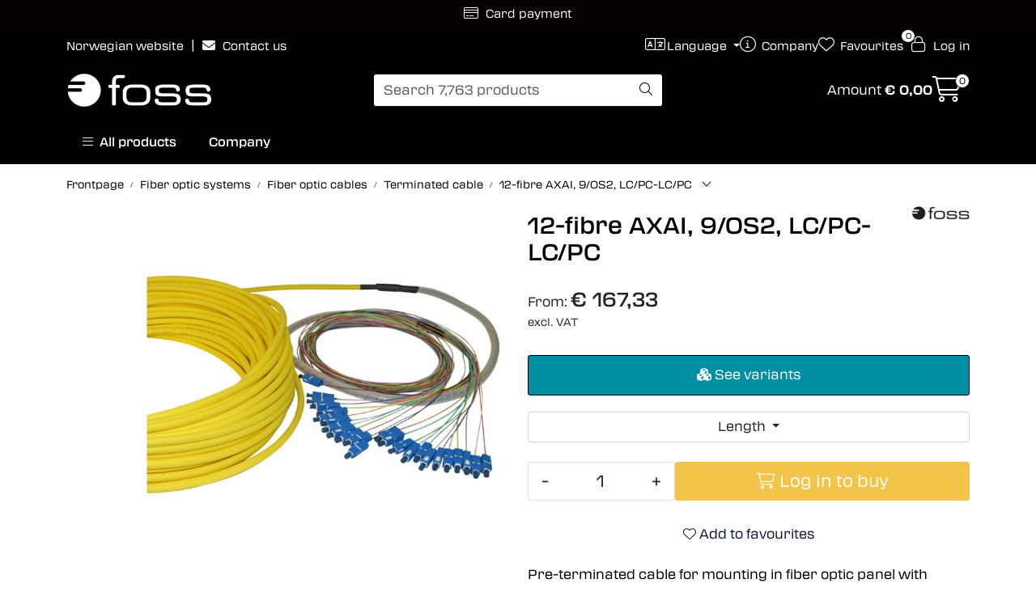

--- FILE ---
content_type: text/html; charset=UTF-8
request_url: https://www.fossfibreoptics.com/12-fibre-axai-9-os2-lc-pc-lc-pc
body_size: 22205
content:
<!DOCTYPE html>
<html lang="en" data-bs-theme="light">
<head>
             
<!-- START /modules/meta -->
<title>12-fibre AXAI, 9/OS2, LC/PC-LC/PC Foss AS</title>
<meta name="generator" content="Gurusoft Ecommerce">
<meta name="viewport" content="width=device-width, initial-scale=1.0">
<meta http-equiv="content-type" content="text/html; charset=UTF-8">
<meta http-equiv="X-UA-Compatible" content="IE=edge">

<meta name="description" content="Pre-terminated cable for mounting in fiber optic panel with LC/PC-LC/PC connectors. The AXAI single mode cable is terminated in both ends when delivered, can be delivered in customer-specified lengths.">

<meta name="robots" content="index,follow">

<link rel="canonical" href="https://www.fossfibreoptics.com/12-fibre-axai-9-os2-lc-pc-lc-pc">

<meta name="google" content="notranslate">

<meta property="og:site_name" content="Foss AS">
<meta property="og:url" content="https://www.fossfibreoptics.com/12-fibre-axai-9-os2-lc-pc-lc-pc">
<meta property="og:title" content="12-fibre AXAI, 9/OS2, LC/PC-LC/PC Foss AS">
<meta property="og:type" content="product">
<meta property="og:description" content="Pre-terminated cable for mounting in fiber optic panel with LC/PC-LC/PC connectors. The AXAI single mode cable is terminated in both ends when delivered, can be delivered in customer-specified lengths.">
<meta property="og:image" content="https://res.cloudinary.com/fossfiberoptikk-no/image/upload/d_standard_placeholder.png,f_auto,q_92/v1588230038/p_L-692150-L-VMASTER_default_1">
<meta property="og:image:url" content="https://res.cloudinary.com/fossfiberoptikk-no/image/upload/d_standard_placeholder.png,f_auto,q_92/v1588230038/p_L-692150-L-VMASTER_default_1">
<meta property="og:image:secure_url" content="https://res.cloudinary.com/fossfiberoptikk-no/image/upload/d_standard_placeholder.png,f_auto,q_92/v1588230038/p_L-692150-L-VMASTER_default_1">

<!-- END /modules/meta -->

             
<!-- START /modules/includes-head -->

         
<!-- START /modules/components/favicon -->

<link rel="icon" type="image/png" href="https://res.cloudinary.com/fossfiberoptikk-no/image/upload/c_limit,d_standard_placeholder.png,f_auto,h_64,q_92,w_64/g_logo_favicon_1.png">
<link rel="apple-touch-icon" href="https://res.cloudinary.com/fossfiberoptikk-no/image/upload/c_limit,d_standard_placeholder.png,f_auto,h_180,q_92,w_180/g_logo_favicon_1.png">

<!-- END /modules/components/favicon -->

<link rel="alternate" hreflang="en-GB" href="https://www.fossfibreoptics.com/gb/en/12-fibre-axai-9-os2-lc-pc-lc-pc">
<link rel="alternate" hreflang="sk-SK" href="https://www.fossfibreoptics.com/sk/sk/12-fibre-axai-9-os2-lc-pc-lc-pc">
<link rel="alternate" hreflang="de-DE" href="https://www.fossfibreoptics.com/de/de/12-fibre-axai-9-os2-lc-pc-lc-pc">


             
<!-- START /modules/components/includes-head-cookie-information -->

    <script id="CookieConsent" type="text/javascript" src="https://policy.app.cookieinformation.com/uc.js" data-culture="EN" data-gcm-version="2.0"></script>
    <script>window.addEventListener('CookieInformationConsentGiven',function(event){if(CookieInformation.getConsentGivenFor('cookie_cat_marketing')){window.dataLayer=window.dataLayer||[];dataLayer.push({"ecomm_prodid":"L-692150-L-VMASTER","ecomm_pagetype":"product"});dataLayer.push({"ecommerce":null});dataLayer.push({"event":"view_item","ecommerce":{"items":[{"item_name":"12-fibre AXAI, 9/OS2, LC/PC-LC/PC","item_id":"L-692150-L-VMASTER","value":0.0,"currency":"EUR"}]}});dataLayer.push({"customerType":"anonymous"});(function(w,d,s,l,i){w[l]=w[l]||[];w[l].push({'gtm.start':new Date().getTime(),event:'gtm.js'});var f=d.getElementsByTagName(s)[0],j=d.createElement(s),dl=l!='dataLayer'?'&l='+l:'';j.async=true;j.src='//www.googletagmanager.com/gtm.js?id='+i+dl;f.parentNode.insertBefore(j,f);})(window,document,'script','dataLayer','GTM-T4QRBF9');}},false);</script>

<!-- END /modules/components/includes-head-cookie-information -->

<link href="/themes/stylesheet/fontawesome/css/A.fontawesome.min.css,qv=202512181605.pagespeed.cf.D8UCoWnw13.css" rel="stylesheet preload" as="style">
<link href="/themes/stylesheet/fontawesome/css/A.solid.min.css,qv=202512181605.pagespeed.cf.Cs5V7vkY69.css" rel="stylesheet preload" as="style">
<link href="/themes/stylesheet/fontawesome/css/A.light.min.css,qv=202512181605.pagespeed.cf.fTn3z4osB6.css" rel="stylesheet preload" as="style">
<link href="/themes/stylesheet/fontawesome/css/A.brands.min.css,qv=202512181605.pagespeed.cf.DwH4JASgjD.css" rel="stylesheet preload" as="style">
<link href="/themes/stylesheet/fontawesome/css/A.v5-font-face.min.css,qv=202512181605.pagespeed.cf.s8d3FpsWGt.css" rel="stylesheet preload" as="style">
<link href="/themes/stylesheet/A.owlCarousel,,_owl.carousel.min.css,,qv==202512181605+stylesheet.css+tempus-dominus.min.css,,qv==202512181605+fancybox,,_jquery.fancybox.min.css,Mcc.NA8bR0mWAf.css.pagespeed.cf.SZ6Gk4KyIw.css" rel="stylesheet"/>


    

                        



<!-- END /includes/stylesheet/product.vm -->
             
<!-- START /modules/includes-head-custom -->


<!-- END /modules/includes-head-custom -->

    </head>
<body><noscript><meta HTTP-EQUIV="refresh" content="0;url='https://www.fossfibreoptics.com/12-fibre-axai-9-os2-lc-pc-lc-pc?PageSpeed=noscript'" /><style><!--table,div,span,font,p{display:none} --></style><div style="display:block">Please click <a href="https://www.fossfibreoptics.com/12-fibre-axai-9-os2-lc-pc-lc-pc?PageSpeed=noscript">here</a> if you are not redirected within a few seconds.</div></noscript>
             
<!-- START /modules/components/skip-to-main-content -->

<a id="skip-main" class="btn btn-primary visually-hidden-focusable" href="#columns">Skip to main content</a>

<!-- END /modules/components/skip-to-main-content -->

                 <noscript><iframe src="https://www.googletagmanager.com/ns.html?id=GTM-T4QRBF9" height="0" width="0" style="display:none;visibility:hidden"></iframe></noscript>

    <main id="page">

        <!--[if lt IE 7]>
        <p class="chromeframe">You are using an <strong>outdated</strong> browser. Please <a href="http://browsehappy.com/">upgrade your browser</a> or <a href="http://www.google.com/chromeframe/?redirect=true">activate Google Chrome Frame</a> to improve your experience.</p>
        <![endif]-->

        
                 
<!-- START /modules/components/scroll-to-top -->

<div class="scrollToTop">
    <div id="back-text">
        <span>To top</span>
    </div>

    <i class="fa-light fa-angle-up" aria-hidden="true"></i>
</div>

<!-- END /modules/components/scroll-to-top -->
                 
<!-- START /modules/components/top-menu-admin -->

<div data-ajax_target="top-admin-menu" data-entity-type="product" data-entity-id="21208" data-edit=""></div>

<!-- END /modules/components/top-menu-admin -->
                 
<!-- START /modules/components/announcement-bar -->

    <div id="announcement-bar" style="--announcements-background-color:rgb(6, 0, 0);--announcements-text-color:rgb(250, 250, 250);">
                                    <div class="announcement">
            
                            <i class="fa-light fa-credit-card"></i>
                            <span>Card payment</span>

                            </div>
                                                <div class="announcement">
            
                            <i class="fa-light fa-truck-moving"></i>
                            <span>International Shipping</span>

                            </div>
                                                <a class="announcement" href="https://www.fossfibreoptics.com/contact-us-1" target="_self">
            
                            <i class="fa-light fa-user-headset"></i>
                            <span>Customer Service</span>

                            </a>
                        </div>

<!-- END /modules/components/announcement-bar -->
                 
<!-- START /modules/components/top-menu -->

<div class="d-none d-lg-block top-menu-row">
    <div class="container">
        <div class="row align-items-center">
            <div class="col-7 col-xl-6">
                <div class="top-menu-row__link-menu">
                             
<!-- START /modules/components/top-links -->

    <a href="https://www.fossfiberoptikk.no" target="_self">
                Norwegian website
    </a>

    	    <span class="separator">|</span>
        <a href="/contact-us-1" target="_self">
                    <i class="fas fa-envelope" aria-hidden="true"></i>
                Contact us
    </a>

    
<!-- END /modules/components/top-links -->
                </div>
            </div>

            <div class="col-5 col-xl-6">
                <div class="top-menu-row__icon-menu">
                             
<!-- START /modules/components/locale-button-desktop -->

			<div class="locale-button-desktop language dropdown">
			<a class="dropdown-toggle" href="#" data-bs-toggle="dropdown" aria-expanded="false">
				<i class="fa-light fa-language" aria-hidden="true"></i>
				<span class="d-none d-xl-inline-block">Language</span>
			</a>

			<ul class="dropdown-menu" role="menu">
									<li role="menuitem" class="active">
						<a class="account" href="/gb/en/12-fibre-axai-9-os2-lc-pc-lc-pc">
														<img src="/themes/flags/gb.svg" class="country-flag" alt="Flag English" width="18">
							English						</a>
					</li>
									<li role="menuitem">
						<a class="account" href="/sk/sk/12-fibre-axai-9-os2-lc-pc-lc-pc">
														<img src="/themes/flags/sk.svg" class="country-flag" alt="Flag Slovak" width="18">
							Slovak						</a>
					</li>
									<li role="menuitem">
						<a class="account" href="/de/de/12-fibre-axai-9-os2-lc-pc-lc-pc">
														<img src="/themes/flags/de.svg" class="country-flag" alt="Flag German" width="18">
							German						</a>
					</li>
							</ul>
		</div>
	
<!-- END /modules/components/locale-button-desktop -->
                             
<!-- START /modules/components/info-button-desktop -->

    <div class="info-button-desktop">
                <a href="company">
            <i class="fa-light fa-circle-info" aria-hidden="true"></i>
            <span class="d-none d-xl-inline-block">Company</span>
        </a>
    </div>

<!-- END /modules/components/info-button-desktop -->
                             
<!-- START /modules/components/favorite-button-desktop -->

    <div class="favorite-button-desktop">
        <span class="favorite-quantity" data-ajax_target="favorites-size">
                    </span>

        <a href="favorites" class="favorite-userbutton">
            <i class="fa-light fa-heart" aria-hidden="true"></i>
            <span class="d-none d-xl-inline-block">Favourites</span>
        </a>
    </div>

<!-- END /modules/components/favorite-button-desktop -->
                             
<!-- START /modules/components/user-button-desktop -->

<div class="user-button-desktop">
			<a href="login">
			<i class="fa-light fa-lock" aria-hidden="true"></i>
			<span class="d-none d-xl-inline-block">Log in</span>
		</a>
	</div>

<!-- END /modules/components/user-button-desktop -->
                </div>
            </div>
        </div>
    </div>
</div>

<!-- END /modules/components/user-button-desktop -->

                 
<!-- START /modules/header -->

<header id="header" class="sticky-top">
    <div id="sticky-desktop" class="d-none d-lg-block">
                 
<!-- START /modules/components/header-desktop -->

<div id="topbar">
    <div class="desktop d-none d-lg-block">
        <div class="container">
            <div class="row align-items-center">
                <div class="col-lg-4 col-xl-4">
                             
<!-- START /modules/components/header-desktop-logo -->

<div id="logo-theme">
    <a class="d-flex" href="/"><img src="https://res.cloudinary.com/fossfiberoptikk-no/image/upload/d_standard_placeholder.png,f_auto,q_92/g_logo_default_1" class="img-fluid" alt="Foss AS" height="55" itemprop="logo"></a>
</div>

<!-- END /modules/components/header-desktop-logo -->
                </div>

                <div class="col-lg-5 col-xl-4">
                             
<!-- START /modules/components/header-desktop-search -->

<div class="search-bar" itemscope itemtype="http://schema.org/WebSite">
    <meta itemprop="url" content="https://www.fossfibreoptics.com">
    <form action="search" method="get" accept-charset="UTF-8" itemprop="potentialAction" itemscope itemtype="http://schema.org/SearchAction">
        <meta itemprop="target" content="https://www.fossfibreoptics.com/search?action=search&q={q}">
        <input type="hidden" name="action" value="search">

        <div class="input-group">
            <input type="text" name="q" placeholder="Search 7,763 products" class="suggest form-control" aria-label="Search" required itemprop="query-input" autocomplete="off" data-action="incremental-search" data-content-target="incremental-search-desktop">
            <button class="btn button-search" type="submit" aria-label="Search">
                <i class="fa-light fa-magnifying-glass" aria-hidden="true"></i>
                <i class="fa-light fa-spinner-third fa-spin" hidden aria-hidden="true"></i>
            </button>
        </div>
    </form>
    <div class="incremental-search-content desktop" data-content="incremental-search-desktop"></div>
</div>

<!-- END /modules/components/header-desktop-search -->
                </div>

                <div class="col-lg-3 col-xl-4">
                    <div class="basket-button-desktop">
                                 
<!-- START /modules/components/basket-button-desktop -->

<div class="large-cart">
    <div class="large-cart__price">
        Amount
        <span class="large-cart__price-amount" data-ajax_target="basket-amount"></span>
    </div>
    <div class="large-cart__icon">
        <div class="large-cart__amount" data-ajax_target="basket-size"></div>
        <a href="basket" title="Go to basket">
            <i class="fa-light fa-cart-shopping" aria-hidden="true"></i>
        </a>
    </div>
</div>

<!-- END /modules/components/basket-button-desktop -->
                    </div>
                </div>
            </div>
        </div>
    </div>
</div>

<nav id="desktop_menu" class="navbar navbar-expand-lg">
             
<!-- START /modules/components/category-menu-desktop -->




<div class="container">
	<div class="navbar-nav collapse navbar-collapse flex-wrap">
		<ul class="nav navbar-nav" id="topMenu">
			<li class="nav-item no-childeren dropdown">
				<button id="toggleContextualMenuHover" class="btn dropdown-toggle nav-link toggleContextualMenu"><i class="fa-light fa-bars"></i>&nbsp;&nbsp;All products</button>
			</li>

			         
<!-- START /modules/components/contextual-extra-category-menu -->




                                            
        
            <li class="nav-item no-childeren extra-category-menu" data-category_id="11087">
                <a class="dropdown-toggle nav-link" href="company">
                                            Company
                                    </a>
            </li>
            
<!-- END /modules/components/contextual-extra-category-menu -->
		</ul>

		<div id="contextual-menu__level-wrapper" data-open-menu-event="hover" data-fill-menus-event="fill">
			<ul class="contextual-menu__level level-1">
				
					<li class="contextual-menu__cell ">
						<div class="contextual-menu__cell-sub">
							<a class="contextual-menu__href" href="fiber-management-systems">
																	<img src="https://res.cloudinary.com/fossfiberoptikk-no/image/upload/c_limit,d_standard_placeholder.png,f_auto,h_24,q_92,w_24/g_11229_icon_1" class="contextual-menu__icon" alt="Fiber optic systems " aria-hidden="true">
								
								<span class="contextual-menu__title">Fiber optic systems </span>
							</a>

															<a class="contextual-menu__href-next" data-category-id="11229" data-category-level="1"><i class="fa-light fa-chevron-right"></i></a>
													</div>

													<ul class="contextual-menu__level level-2 parent-category-id_11229">
																
									<li class="contextual-menu__cell ">
										<div class="contextual-menu__cell-sub">
											<a class="contextual-menu__href" href="fiber-racks-and-cabinets">
												<span class="contextual-menu__title">Fiber racks/cabinets</span>
											</a>

																							<a class="contextual-menu__href-next" data-category-id="11230" data-category-level="2"><i class="fa-light fa-chevron-right"></i></a>
																					</div>

																					<ul class="contextual-menu__level level-3 parent-category-id_11230">
																								
													<li class="contextual-menu__cell no-children">
														<div class="contextual-menu__cell-sub">
															<a class="contextual-menu__href" href="racks-1">
																<span class="contextual-menu__title">Rack</span>
															</a>

																													</div>

																											</li>
												
													<li class="contextual-menu__cell no-children">
														<div class="contextual-menu__cell-sub">
															<a class="contextual-menu__href" href="accessories-for-racks">
																<span class="contextual-menu__title">Accessories</span>
															</a>

																													</div>

																											</li>
												
													<li class="contextual-menu__cell ">
														<div class="contextual-menu__cell-sub">
															<a class="contextual-menu__href" href="data-cabinets">
																<span class="contextual-menu__title">Data Cabinets</span>
															</a>

																													</div>

																											</li>
																							</ul>
																			</li>
								
									<li class="contextual-menu__cell ">
										<div class="contextual-menu__cell-sub">
											<a class="contextual-menu__href" href="panels">
												<span class="contextual-menu__title">Fiber Panels</span>
											</a>

																							<a class="contextual-menu__href-next" data-category-id="10005" data-category-level="2"><i class="fa-light fa-chevron-right"></i></a>
																					</div>

																					<ul class="contextual-menu__level level-3 parent-category-id_10005">
																								
													<li class="contextual-menu__cell no-children">
														<div class="contextual-menu__cell-sub">
															<a class="contextual-menu__href" href="fiber-patch-panels">
																<span class="contextual-menu__title">Fiber patch panels</span>
															</a>

																													</div>

																											</li>
												
													<li class="contextual-menu__cell no-children">
														<div class="contextual-menu__cell-sub">
															<a class="contextual-menu__href" href="modular-panels">
																<span class="contextual-menu__title">Modular panels</span>
															</a>

																													</div>

																											</li>
												
													<li class="contextual-menu__cell no-children">
														<div class="contextual-menu__cell-sub">
															<a class="contextual-menu__href" href="installed-in-panels-modular-systems">
																<span class="contextual-menu__title">Splitters installed in panels/modules</span>
															</a>

																													</div>

																											</li>
												
													<li class="contextual-menu__cell no-children">
														<div class="contextual-menu__cell-sub">
															<a class="contextual-menu__href" href="with-xwdm">
																<span class="contextual-menu__title">xWDM installed in panels/modular</span>
															</a>

																													</div>

																											</li>
												
													<li class="contextual-menu__cell no-children">
														<div class="contextual-menu__cell-sub">
															<a class="contextual-menu__href" href="accessories-for-panels">
																<span class="contextual-menu__title">Accessories for panels</span>
															</a>

																													</div>

																											</li>
																							</ul>
																			</li>
								
									<li class="contextual-menu__cell ">
										<div class="contextual-menu__cell-sub">
											<a class="contextual-menu__href" href="patch-cords-1">
												<span class="contextual-menu__title">Patch cords</span>
											</a>

																							<a class="contextual-menu__href-next" data-category-id="10001" data-category-level="2"><i class="fa-light fa-chevron-right"></i></a>
																					</div>

																					<ul class="contextual-menu__level level-3 parent-category-id_10001">
																								
													<li class="contextual-menu__cell no-children">
														<div class="contextual-menu__cell-sub">
															<a class="contextual-menu__href" href="pigtails">
																<span class="contextual-menu__title">Pigtails</span>
															</a>

																													</div>

																											</li>
												
													<li class="contextual-menu__cell no-children">
														<div class="contextual-menu__cell-sub">
															<a class="contextual-menu__href" href="patch-cords">
																<span class="contextual-menu__title">Fiber optic Patch cords</span>
															</a>

																													</div>

																											</li>
												
													<li class="contextual-menu__cell no-children">
														<div class="contextual-menu__cell-sub">
															<a class="contextual-menu__href" href="subscriber-cable">
																<span class="contextual-menu__title">Subscriber cable</span>
															</a>

																													</div>

																											</li>
												
													<li class="contextual-menu__cell no-children">
														<div class="contextual-menu__cell-sub">
															<a class="contextual-menu__href" href="master-patch-cords">
																<span class="contextual-menu__title">Master patch cords</span>
															</a>

																													</div>

																											</li>
																							</ul>
																			</li>
								
									<li class="contextual-menu__cell ">
										<div class="contextual-menu__cell-sub">
											<a class="contextual-menu__href" href="cable">
												<span class="contextual-menu__title">Fiber optic cables</span>
											</a>

																							<a class="contextual-menu__href-next" data-category-id="10007" data-category-level="2"><i class="fa-light fa-chevron-right"></i></a>
																					</div>

																					<ul class="contextual-menu__level level-3 parent-category-id_10007">
																								
													<li class="contextual-menu__cell no-children">
														<div class="contextual-menu__cell-sub">
															<a class="contextual-menu__href" href="cable-product">
																<span class="contextual-menu__title">Cables</span>
															</a>

																													</div>

																											</li>
												
													<li class="contextual-menu__cell no-children">
														<div class="contextual-menu__cell-sub">
															<a class="contextual-menu__href" href="terminated-cable-1">
																<span class="contextual-menu__title">Terminated cable</span>
															</a>

																													</div>

																											</li>
												
													<li class="contextual-menu__cell no-children">
														<div class="contextual-menu__cell-sub">
															<a class="contextual-menu__href" href="tactical-cable">
																<span class="contextual-menu__title">Tactical cable</span>
															</a>

																													</div>

																											</li>
												
													<li class="contextual-menu__cell no-children">
														<div class="contextual-menu__cell-sub">
															<a class="contextual-menu__href" href="industrial-maritime-cable">
																<span class="contextual-menu__title">Industry/offshore</span>
															</a>

																													</div>

																											</li>
												
													<li class="contextual-menu__cell no-children">
														<div class="contextual-menu__cell-sub">
															<a class="contextual-menu__href" href="cable-management-frame">
																<span class="contextual-menu__title">Cable management frame</span>
															</a>

																													</div>

																											</li>
																							</ul>
																			</li>
								
									<li class="contextual-menu__cell ">
										<div class="contextual-menu__cell-sub">
											<a class="contextual-menu__href" href="wall-boxes">
												<span class="contextual-menu__title">Foss wall boxes</span>
											</a>

																							<a class="contextual-menu__href-next" data-category-id="10011" data-category-level="2"><i class="fa-light fa-chevron-right"></i></a>
																					</div>

																					<ul class="contextual-menu__level level-3 parent-category-id_10011">
																								
													<li class="contextual-menu__cell no-children">
														<div class="contextual-menu__cell-sub">
															<a class="contextual-menu__href" href="flexi">
																<span class="contextual-menu__title">Flexi wall box </span>
															</a>

																													</div>

																											</li>
												
													<li class="contextual-menu__cell no-children">
														<div class="contextual-menu__cell-sub">
															<a class="contextual-menu__href" href="wall-box">
																<span class="contextual-menu__title">Wall box</span>
															</a>

																													</div>

																											</li>
												
													<li class="contextual-menu__cell no-children">
														<div class="contextual-menu__cell-sub">
															<a class="contextual-menu__href" href="modular-wall-box-din">
																<span class="contextual-menu__title">Wall box DIN</span>
															</a>

																													</div>

																											</li>
												
													<li class="contextual-menu__cell no-children">
														<div class="contextual-menu__cell-sub">
															<a class="contextual-menu__href" href="wall-cabinet-24">
																<span class="contextual-menu__title">Wall cabinet 24</span>
															</a>

																													</div>

																											</li>
												
													<li class="contextual-menu__cell no-children">
														<div class="contextual-menu__cell-sub">
															<a class="contextual-menu__href" href="socket-and-wall-outlet">
																<span class="contextual-menu__title">Trunk and wall outlet</span>
															</a>

																													</div>

																											</li>
																							</ul>
																			</li>
								
									<li class="contextual-menu__cell ">
										<div class="contextual-menu__cell-sub">
											<a class="contextual-menu__href" href="mtp-mpo">
												<span class="contextual-menu__title">MPO</span>
											</a>

																							<a class="contextual-menu__href-next" data-category-id="10009" data-category-level="2"><i class="fa-light fa-chevron-right"></i></a>
																					</div>

																					<ul class="contextual-menu__level level-3 parent-category-id_10009">
																								
													<li class="contextual-menu__cell no-children">
														<div class="contextual-menu__cell-sub">
															<a class="contextual-menu__href" href="terminated-cable">
																<span class="contextual-menu__title">Terminated cable with MPO</span>
															</a>

																													</div>

																											</li>
												
													<li class="contextual-menu__cell no-children">
														<div class="contextual-menu__cell-sub">
															<a class="contextual-menu__href" href="fan-out">
																<span class="contextual-menu__title">Fan-Out with MPO</span>
															</a>

																													</div>

																											</li>
												
													<li class="contextual-menu__cell no-children">
														<div class="contextual-menu__cell-sub">
															<a class="contextual-menu__href" href="panel">
																<span class="contextual-menu__title">Panels and modules with MPO</span>
															</a>

																													</div>

																											</li>
												
													<li class="contextual-menu__cell no-children">
														<div class="contextual-menu__cell-sub">
															<a class="contextual-menu__href" href="din-mini">
																<span class="contextual-menu__title">Wall box DIN Mini with MPO</span>
															</a>

																													</div>

																											</li>
																							</ul>
																			</li>
								
									<li class="contextual-menu__cell no-children">
										<div class="contextual-menu__cell-sub">
											<a class="contextual-menu__href" href="cable-management-frame">
												<span class="contextual-menu__title">Cable management frame</span>
											</a>

																					</div>

																			</li>
															</ul>
											</li>
				
					<li class="contextual-menu__cell ">
						<div class="contextual-menu__cell-sub">
							<a class="contextual-menu__href" href="industrial-products">
																	<img src="https://res.cloudinary.com/fossfiberoptikk-no/image/upload/c_limit,d_standard_placeholder.png,f_auto,h_24,q_92,w_24/g_11159_icon_1" class="contextual-menu__icon" alt="Industrial products" aria-hidden="true">
								
								<span class="contextual-menu__title">Industrial products</span>
							</a>

															<a class="contextual-menu__href-next" data-category-id="11159" data-category-level="1"><i class="fa-light fa-chevron-right"></i></a>
													</div>

													<ul class="contextual-menu__level level-2 parent-category-id_11159">
																
									<li class="contextual-menu__cell ">
										<div class="contextual-menu__cell-sub">
											<a class="contextual-menu__href" href="rugged-connectors">
												<span class="contextual-menu__title">Ruggedized connectors</span>
											</a>

																							<a class="contextual-menu__href-next" data-category-id="11125" data-category-level="2"><i class="fa-light fa-chevron-right"></i></a>
																					</div>

																					<ul class="contextual-menu__level level-3 parent-category-id_11125">
																								
													<li class="contextual-menu__cell no-children">
														<div class="contextual-menu__cell-sub">
															<a class="contextual-menu__href" href="probeam-series">
																<span class="contextual-menu__title">ProBeam-series</span>
															</a>

																													</div>

																											</li>
												
													<li class="contextual-menu__cell no-children">
														<div class="contextual-menu__cell-sub">
															<a class="contextual-menu__href" href="ip-series">
																<span class="contextual-menu__title">IP-series</span>
															</a>

																													</div>

																											</li>
												
													<li class="contextual-menu__cell no-children">
														<div class="contextual-menu__cell-sub">
															<a class="contextual-menu__href" href="harting-han">
																<span class="contextual-menu__title">HARTING Han</span>
															</a>

																													</div>

																											</li>
												
													<li class="contextual-menu__cell no-children">
														<div class="contextual-menu__cell-sub">
															<a class="contextual-menu__href" href="hawke-series">
																<span class="contextual-menu__title">Hawke-series</span>
															</a>

																													</div>

																											</li>
												
													<li class="contextual-menu__cell no-children">
														<div class="contextual-menu__cell-sub">
															<a class="contextual-menu__href" href="d38999">
																<span class="contextual-menu__title">D38999</span>
															</a>

																													</div>

																											</li>
																							</ul>
																			</li>
								
									<li class="contextual-menu__cell ">
										<div class="contextual-menu__cell-sub">
											<a class="contextual-menu__href" href="field-cables">
												<span class="contextual-menu__title">Cables for harsh environment</span>
											</a>

																							<a class="contextual-menu__href-next" data-category-id="11160" data-category-level="2"><i class="fa-light fa-chevron-right"></i></a>
																					</div>

																					<ul class="contextual-menu__level level-3 parent-category-id_11160">
																								
													<li class="contextual-menu__cell no-children">
														<div class="contextual-menu__cell-sub">
															<a class="contextual-menu__href" href="tactical-cable">
																<span class="contextual-menu__title">Tactical cable</span>
															</a>

																													</div>

																											</li>
												
													<li class="contextual-menu__cell no-children">
														<div class="contextual-menu__cell-sub">
															<a class="contextual-menu__href" href="industrial-maritime-cable">
																<span class="contextual-menu__title">Industry/offshore</span>
															</a>

																													</div>

																											</li>
												
													<li class="contextual-menu__cell no-children">
														<div class="contextual-menu__cell-sub">
															<a class="contextual-menu__href" href="pre-terminated-cable-harsh-environment">
																<span class="contextual-menu__title">Pre-terminated cable</span>
															</a>

																													</div>

																											</li>
																							</ul>
																			</li>
								
									<li class="contextual-menu__cell no-children">
										<div class="contextual-menu__cell-sub">
											<a class="contextual-menu__href" href="cable-reel">
												<span class="contextual-menu__title">Cable reel</span>
											</a>

																					</div>

																			</li>
								
									<li class="contextual-menu__cell no-children">
										<div class="contextual-menu__cell-sub">
											<a class="contextual-menu__href" href="rotary-joint">
												<span class="contextual-menu__title">Rotary joint</span>
											</a>

																					</div>

																			</li>
															</ul>
											</li>
				
					<li class="contextual-menu__cell ">
						<div class="contextual-menu__cell-sub">
							<a class="contextual-menu__href" href="foss-data-center-systems">
																	<img src="https://res.cloudinary.com/fossfiberoptikk-no/image/upload/c_limit,d_standard_placeholder.png,f_auto,h_24,q_92,w_24/g_11257_icon_1" class="contextual-menu__icon" alt="Foss Data Center systems" aria-hidden="true">
								
								<span class="contextual-menu__title">Foss Data Center systems</span>
							</a>

															<a class="contextual-menu__href-next" data-category-id="11257" data-category-level="1"><i class="fa-light fa-chevron-right"></i></a>
													</div>

													<ul class="contextual-menu__level level-2 parent-category-id_11257">
																
									<li class="contextual-menu__cell ">
										<div class="contextual-menu__cell-sub">
											<a class="contextual-menu__href" href="data-cabinets">
												<span class="contextual-menu__title">Data Cabinets</span>
											</a>

																							<a class="contextual-menu__href-next" data-category-id="11253" data-category-level="2"><i class="fa-light fa-chevron-right"></i></a>
																					</div>

																					<ul class="contextual-menu__level level-3 parent-category-id_11253">
																								
													<li class="contextual-menu__cell no-children">
														<div class="contextual-menu__cell-sub">
															<a class="contextual-menu__href" href="accessories-for-data-cabinets">
																<span class="contextual-menu__title">Accessories for cabinets</span>
															</a>

																													</div>

																											</li>
																							</ul>
																			</li>
								
									<li class="contextual-menu__cell no-children">
										<div class="contextual-menu__cell-sub">
											<a class="contextual-menu__href" href="patch-cable">
												<span class="contextual-menu__title">Patch Cable</span>
											</a>

																					</div>

																			</li>
								
									<li class="contextual-menu__cell no-children">
										<div class="contextual-menu__cell-sub">
											<a class="contextual-menu__href" href="duplex-patch-cords-uniboot">
												<span class="contextual-menu__title">Duplex patch cords UniBoot</span>
											</a>

																					</div>

																			</li>
								
									<li class="contextual-menu__cell no-children">
										<div class="contextual-menu__cell-sub">
											<a class="contextual-menu__href" href="fiber-patch-panels">
												<span class="contextual-menu__title">Fiber patch panels</span>
											</a>

																					</div>

																			</li>
								
									<li class="contextual-menu__cell no-children">
										<div class="contextual-menu__cell-sub">
											<a class="contextual-menu__href" href="copper-trunk-cables">
												<span class="contextual-menu__title">Copper trunk cables</span>
											</a>

																					</div>

																			</li>
								
									<li class="contextual-menu__cell ">
										<div class="contextual-menu__cell-sub">
											<a class="contextual-menu__href" href="mtp-mpo">
												<span class="contextual-menu__title">MPO</span>
											</a>

																							<a class="contextual-menu__href-next" data-category-id="10009" data-category-level="2"><i class="fa-light fa-chevron-right"></i></a>
																					</div>

																					<ul class="contextual-menu__level level-3 parent-category-id_10009">
																								
													<li class="contextual-menu__cell no-children">
														<div class="contextual-menu__cell-sub">
															<a class="contextual-menu__href" href="terminated-cable">
																<span class="contextual-menu__title">Terminated cable with MPO</span>
															</a>

																													</div>

																											</li>
												
													<li class="contextual-menu__cell no-children">
														<div class="contextual-menu__cell-sub">
															<a class="contextual-menu__href" href="fan-out">
																<span class="contextual-menu__title">Fan-Out with MPO</span>
															</a>

																													</div>

																											</li>
												
													<li class="contextual-menu__cell no-children">
														<div class="contextual-menu__cell-sub">
															<a class="contextual-menu__href" href="panel">
																<span class="contextual-menu__title">Panels and modules with MPO</span>
															</a>

																													</div>

																											</li>
												
													<li class="contextual-menu__cell no-children">
														<div class="contextual-menu__cell-sub">
															<a class="contextual-menu__href" href="din-mini">
																<span class="contextual-menu__title">Wall box DIN Mini with MPO</span>
															</a>

																													</div>

																											</li>
																							</ul>
																			</li>
															</ul>
											</li>
				
					<li class="contextual-menu__cell ">
						<div class="contextual-menu__cell-sub">
							<a class="contextual-menu__href" href="plug-and-play">
																	<img src="https://res.cloudinary.com/fossfiberoptikk-no/image/upload/c_limit,d_standard_placeholder.png,f_auto,h_24,q_92,w_24/g_11248_icon_1" class="contextual-menu__icon" alt="Plug & play solutions " aria-hidden="true">
								
								<span class="contextual-menu__title">Plug & play solutions </span>
							</a>

															<a class="contextual-menu__href-next" data-category-id="11248" data-category-level="1"><i class="fa-light fa-chevron-right"></i></a>
													</div>

													<ul class="contextual-menu__level level-2 parent-category-id_11248">
																
									<li class="contextual-menu__cell no-children">
										<div class="contextual-menu__cell-sub">
											<a class="contextual-menu__href" href="pre-terminated-cable">
												<span class="contextual-menu__title">Pre-terminated cable</span>
											</a>

																					</div>

																			</li>
								
									<li class="contextual-menu__cell no-children">
										<div class="contextual-menu__cell-sub">
											<a class="contextual-menu__href" href="terminated-cable">
												<span class="contextual-menu__title">Terminated cable with MPO</span>
											</a>

																					</div>

																			</li>
								
									<li class="contextual-menu__cell no-children">
										<div class="contextual-menu__cell-sub">
											<a class="contextual-menu__href" href="fan-out">
												<span class="contextual-menu__title">Fan-Out with MPO</span>
											</a>

																					</div>

																			</li>
								
									<li class="contextual-menu__cell no-children">
										<div class="contextual-menu__cell-sub">
											<a class="contextual-menu__href" href="panel">
												<span class="contextual-menu__title">Panels and modules with MPO</span>
											</a>

																					</div>

																			</li>
								
									<li class="contextual-menu__cell no-children">
										<div class="contextual-menu__cell-sub">
											<a class="contextual-menu__href" href="din-mini">
												<span class="contextual-menu__title">Wall box DIN Mini with MPO</span>
											</a>

																					</div>

																			</li>
															</ul>
											</li>
				
					<li class="contextual-menu__cell ">
						<div class="contextual-menu__cell-sub">
							<a class="contextual-menu__href" href="other-fiberoptic-products">
																	<img src="https://res.cloudinary.com/fossfiberoptikk-no/image/upload/c_limit,d_standard_placeholder.png,f_auto,h_24,q_92,w_24/g_11251_icon_1" class="contextual-menu__icon" alt="Other fiber products" aria-hidden="true">
								
								<span class="contextual-menu__title">Other fiber products</span>
							</a>

															<a class="contextual-menu__href-next" data-category-id="11251" data-category-level="1"><i class="fa-light fa-chevron-right"></i></a>
													</div>

													<ul class="contextual-menu__level level-2 parent-category-id_11251">
																
									<li class="contextual-menu__cell ">
										<div class="contextual-menu__cell-sub">
											<a class="contextual-menu__href" href="splice-closures-cabinets">
												<span class="contextual-menu__title">Splice box</span>
											</a>

																							<a class="contextual-menu__href-next" data-category-id="11162" data-category-level="2"><i class="fa-light fa-chevron-right"></i></a>
																					</div>

																					<ul class="contextual-menu__level level-3 parent-category-id_11162">
																								
													<li class="contextual-menu__cell ">
														<div class="contextual-menu__cell-sub">
															<a class="contextual-menu__href" href="splice-boxes">
																<span class="contextual-menu__title">Splice closures - CommScope </span>
															</a>

																													</div>

																											</li>
												
													<li class="contextual-menu__cell no-children">
														<div class="contextual-menu__cell-sub">
															<a class="contextual-menu__href" href="cable-management-frame">
																<span class="contextual-menu__title">Cable management frame</span>
															</a>

																													</div>

																											</li>
																							</ul>
																			</li>
								
									<li class="contextual-menu__cell ">
										<div class="contextual-menu__cell-sub">
											<a class="contextual-menu__href" href="instruments-tools">
												<span class="contextual-menu__title">Instruments</span>
											</a>

																							<a class="contextual-menu__href-next" data-category-id="11164" data-category-level="2"><i class="fa-light fa-chevron-right"></i></a>
																					</div>

																					<ul class="contextual-menu__level level-3 parent-category-id_11164">
																								
													<li class="contextual-menu__cell no-children">
														<div class="contextual-menu__cell-sub">
															<a class="contextual-menu__href" href="measuring">
																<span class="contextual-menu__title">Measuring</span>
															</a>

																													</div>

																											</li>
												
													<li class="contextual-menu__cell no-children">
														<div class="contextual-menu__cell-sub">
															<a class="contextual-menu__href" href="polishing-machine">
																<span class="contextual-menu__title">Polishing Machine</span>
															</a>

																													</div>

																											</li>
												
													<li class="contextual-menu__cell no-children">
														<div class="contextual-menu__cell-sub">
															<a class="contextual-menu__href" href="measurement-and-inspection-equipment">
																<span class="contextual-menu__title">Measurement/inspection equipment</span>
															</a>

																													</div>

																											</li>
												
													<li class="contextual-menu__cell no-children">
														<div class="contextual-menu__cell-sub">
															<a class="contextual-menu__href" href="fiber-sensing">
																<span class="contextual-menu__title">Fiber Sensing</span>
															</a>

																													</div>

																											</li>
																							</ul>
																			</li>
								
									<li class="contextual-menu__cell ">
										<div class="contextual-menu__cell-sub">
											<a class="contextual-menu__href" href="components-2">
												<span class="contextual-menu__title">Components</span>
											</a>

																							<a class="contextual-menu__href-next" data-category-id="11163" data-category-level="2"><i class="fa-light fa-chevron-right"></i></a>
																					</div>

																					<ul class="contextual-menu__level level-3 parent-category-id_11163">
																								
													<li class="contextual-menu__cell no-children">
														<div class="contextual-menu__cell-sub">
															<a class="contextual-menu__href" href="components-1">
																<span class="contextual-menu__title">Components</span>
															</a>

																													</div>

																											</li>
												
													<li class="contextual-menu__cell no-children">
														<div class="contextual-menu__cell-sub">
															<a class="contextual-menu__href" href="splitters">
																<span class="contextual-menu__title">Splitters</span>
															</a>

																													</div>

																											</li>
												
													<li class="contextual-menu__cell no-children">
														<div class="contextual-menu__cell-sub">
															<a class="contextual-menu__href" href="cwdm-components">
																<span class="contextual-menu__title">CWDM Components</span>
															</a>

																													</div>

																											</li>
																							</ul>
																			</li>
								
									<li class="contextual-menu__cell ">
										<div class="contextual-menu__cell-sub">
											<a class="contextual-menu__href" href="electronics-1">
												<span class="contextual-menu__title">Electronics</span>
											</a>

																							<a class="contextual-menu__href-next" data-category-id="11169" data-category-level="2"><i class="fa-light fa-chevron-right"></i></a>
																					</div>

																					<ul class="contextual-menu__level level-3 parent-category-id_11169">
																								
													<li class="contextual-menu__cell no-children">
														<div class="contextual-menu__cell-sub">
															<a class="contextual-menu__href" href="network-electronics">
																<span class="contextual-menu__title">Network Electronics</span>
															</a>

																													</div>

																											</li>
												
													<li class="contextual-menu__cell ">
														<div class="contextual-menu__cell-sub">
															<a class="contextual-menu__href" href="transceivers">
																<span class="contextual-menu__title">Transceivers</span>
															</a>

																													</div>

																											</li>
																							</ul>
																			</li>
								
									<li class="contextual-menu__cell no-children">
										<div class="contextual-menu__cell-sub">
											<a class="contextual-menu__href" href="tools">
												<span class="contextual-menu__title">Tools</span>
											</a>

																					</div>

																			</li>
															</ul>
											</li>
							</ul>
		</div>
	</div>
</div>

            
<!-- END /modules/components/contextual-extra-category-menu -->
</nav>

<!-- END /modules/components/contextual-extra-category-menu -->
    </div>

    <div id="sticky-mobile" class="d-lg-none">
                 
<!-- START /modules/components/header-mobile -->

<div class="navbar-header">
    <div class="navbar-row mobile-nav-logo-container">
        <div class="m-float-left">
            <button type="button" class="btn nav-button" onclick="gca.toggleOffCanvasMenu('left')">
                <span class="sr-only">Toggle navigation</span>
                <i class="fa-light fa-bars fa-lg" aria-hidden="true"></i>
            </button>

                            <div class="m-international">
                    <div class="international-wrapper">
                                 
<!-- START /modules/components/locale-button-desktop -->

			<div class="locale-button-desktop language dropdown">
			<a class="dropdown-toggle" href="#" data-bs-toggle="dropdown" aria-expanded="false">
				<i class="fa-light fa-language" aria-hidden="true"></i>
				<span class="d-none d-xl-inline-block">Language</span>
			</a>

			<ul class="dropdown-menu" role="menu">
									<li role="menuitem" class="active">
						<a class="account" href="/gb/en/12-fibre-axai-9-os2-lc-pc-lc-pc">
														<img src="/themes/flags/gb.svg" class="country-flag" alt="Flag English" width="18">
							English						</a>
					</li>
									<li role="menuitem">
						<a class="account" href="/sk/sk/12-fibre-axai-9-os2-lc-pc-lc-pc">
														<img src="/themes/flags/sk.svg" class="country-flag" alt="Flag Slovak" width="18">
							Slovak						</a>
					</li>
									<li role="menuitem">
						<a class="account" href="/de/de/12-fibre-axai-9-os2-lc-pc-lc-pc">
														<img src="/themes/flags/de.svg" class="country-flag" alt="Flag German" width="18">
							German						</a>
					</li>
							</ul>
		</div>
	
<!-- END /modules/components/locale-button-desktop -->
                    </div>
                </div>
                    </div>

                 
<!-- START /modules/components/header-mobile-logo -->

<div class="m-logo">
    <a class="d-flex" href="/"><img src="https://res.cloudinary.com/fossfiberoptikk-no/image/upload/d_standard_placeholder.png,f_auto,q_92/g_logo_mobile_1" class="img-fluid" alt="Foss AS" height="50" itemprop="logo"></a>
</div>

<!-- END /modules/components/header-mobile-logo -->

        <div class="m-float-right">
            <div class="m-cart">
                         
<!-- START /modules/components/basket-button-mobile -->

<a href="basket" class="btn nav-button" title="Basket">
    <span class="basket-quantity" data-ajax_target="basket-size">
            </span>
    <i class="fa-light fa-shopping-cart fa-lg nav-icon" aria-hidden="true"></i>
</a>

<!-- END /modules/components/basket-button-mobile -->
            </div>
            <div class="m-right-menu-toggle">
                         
<!-- START /modules/components/user-button-mobile -->

<button type="button" class="btn nav-button" onclick="gca.toggleOffCanvasMenu('right')">
    <span class="sr-only">Toggle navigation</span>
    <i class="fa-light fa-user-cog fa-lg" aria-hidden="true"></i>
</button>

<!-- END /modules/components/user-button-mobile -->
            </div>
        </div>
    </div>

    <div class="navbar-row mobile-search-container">
                 
<!-- START /modules/components/header-mobile-search -->

<div class="m-search">
    <form action="search" method="get" accept-charset="UTF-8">
        <input type="hidden" name="action" value="search">

        <div class="input-group">
            <input type="search" name="q" placeholder="Search 7,763 products" class="suggest form-control" aria-label="Search" required autocomplete="off" data-action="incremental-search" data-content-target="incremental-search-mobile">
            <button class="btn nav-button button-search" type="submit" aria-label="Search">
                <i class="fa-light fa-magnifying-glass" aria-hidden="true"></i>
                <i class="fa-light fa-spinner-third fa-spin" hidden aria-hidden="true"></i>
            </button>
        </div>
    </form>
    <div class="incremental-search-content mobile" data-content="incremental-search-mobile"></div>
</div>

<!-- END /modules/components/header-mobile-search -->
    </div>
</div>

<!-- END /modules/components/header-mobile-search -->

    </div>
</header>

<!-- END /modules/components/header-mobile-search -->

                 
<!-- START /modules/components/notification-header -->


<div id="sys-notification">
    <div id="notifications">
        
            </div>
</div>

<!-- END /modules/components/notification-header -->

        <section id="columns" class="default-columns">
            <!-- START product.vm -->



    
                     
<!-- START /modules/product -->



    
    
                
                
            <div id="content" class="product product-template-3 " itemscope itemtype="https://schema.org/Product">
                                    <div class="container">
                        <div class="row">
                            <div class="col-12">
                                <div data-ajax_trigger="breadcrumbs" class="breadcrumbs">
                                                                    </div>
                            </div>
                        </div>
                    </div>
                
                                    
                                                
                        <div class="container">
                            <div class="row " id="row_1">
                                                                                                                                            <div class="col-xl-6 ">
                                        <div class="product-element product-element-gallery   scroll-animation animation-opacity-transform " data-product-element="gallery">
                                                         
<!-- START /modules/components/template-product-gallery -->

<div id="productGalleryWrapper" class="left" data-thumb-position="left">
             
<!-- START /modules/components/product-gallery-placeholder -->

<div id="main-carousel" class="owl-carousel left owl-loaded owl-drag" data-slider-id="1">
    <div class="owl-stage-outer">
        <div class="owl-stage">
            <div class="owl-item active w-100">
                <div class="item">
                    <a>
                        
    <picture class="d-flex mw-100">
        <source media="(max-width: 420px)" srcset="https://res.cloudinary.com/fossfiberoptikk-no/image/upload/c_limit,d_standard_placeholder.png,f_auto,h_350,q_92,w_350/v1588230038/p_L-692150-L-VMASTER_default_1">
        <img src="https://res.cloudinary.com/fossfiberoptikk-no/image/upload/c_limit,d_standard_placeholder.png,f_auto,h_650,q_92,w_650/v1588230038/p_L-692150-L-VMASTER_default_1" alt="12-fibre AXAI, 9/OS2, LC/PC-LC/PC" class="img-fluid img-thumbnail " itemprop="image" width="650" height="650" decoding="async">
    </picture>
                    </a>
                </div>
            </div>
        </div>
    </div>
</div>

<!-- END /modules/components/product-gallery-placeholder -->
</div>

<!-- END /modules/components/product-gallery-placeholder -->
                                        </div>
                                    </div>
                                                                                                                                            <div class="col-xl-6 ">
                                        <div class="product-element product-element-info   scroll-animation animation-opacity-transform " data-product-element="info">
                                                         
<!-- START /modules/components/template-product-info -->

<div id="productInfo">
    <div id="productInfoWrapper" data-product-element="general">
                 
<!-- START /modules/components/product-info -->


<div class="row">
	<div class="col-lg-10 col-12">
                <h1 class="h3" itemprop="name">12-fibre AXAI, 9/OS2, LC/PC-LC/PC</h1>

                            </div>

        		<div class="col-lg-2 col-12">
                                                        			<a href="https://www.fossfibreoptics.com/about-foss" target="_blank" title="Foss Fiber Optics">
            
			<img src="https://res.cloudinary.com/fossfiberoptikk-no/image/upload/c_limit,d_standard_placeholder.png,f_auto,h_200,q_92,w_200/v1614086847/v_comv-10003_default_1" class="img-fluid d-none d-lg-block" itemprop="manufacturer" alt="Foss Fiber Optics" height="200" width="200">

            			</a>
            		</div>
    
            <div itemprop="brand" itemscope itemtype="http://schema.org/Brand">
            <meta itemprop="name" content="Foss Fiber Optics">
        </div>
    </div>

    <div data-price-trigger="detail" data-price-id="21208" class="product-detail-price" itemprop="offers" itemscope itemtype="http://schema.org/AggregateOffer">
        <span class="price-old" data-type="old"></span>
                    <span class="price-from">From:</span>
                <span class="price-new" data-type="current"></span>

                        
        <span class="price-discount" data-type="discount"></span>
        <meta data-type="currency" itemprop="priceCurrency" content="">

                    <span class="mva" data-type="vatDesc">excl. VAT</span>
            </div>

    <div class="btn btn-primary click-product-variant-tab" href="#" onclick="clickProductVariantTab()">
        <i class="fa fa-cubes" aria-hidden="true"></i>
        See variants
    </div>

                <!-- END /modules/components/product-info -->
    </div>

            <div id="productVariantNavigationWrapper">
                                     
<!-- START /modules/components/product-variant-navigation -->

<div id="variantNavigation">
    <div class="row">
                                
            <div class="col-sm-12 variant-selector-type-integer">
                <div class="dropdown">
                    <button type="button" class="col-12 btn btn-outline-light text-dark btn-selector dropdown-toggle mb-2" id="dropdownMenu1" data-bs-toggle="dropdown" aria-expanded="false" title="Length">
                        <span data-selector_title="snorer.lengde">Length</span>
                    </button>

                    <ul class="dropdown-menu selector-dropdown" role="menu" aria-labelledby="dropdownMenu1">
                                                    <li>
                                <a class="dropdown-item" href="" type="button" role="menuitem" tabindex="-1" data-selector="snorer.lengde" data-option="10-1567" onclick="gcaProduct.clickVariantValue('snorer.lengde','10-1567');return false;">
                                    10 m
                                </a>
                            </li>
                                                    <li>
                                <a class="dropdown-item" href="" type="button" role="menuitem" tabindex="-1" data-selector="snorer.lengde" data-option="20-1598" onclick="gcaProduct.clickVariantValue('snorer.lengde','20-1598');return false;">
                                    20 m
                                </a>
                            </li>
                                                    <li>
                                <a class="dropdown-item" href="" type="button" role="menuitem" tabindex="-1" data-selector="snorer.lengde" data-option="30-1629" onclick="gcaProduct.clickVariantValue('snorer.lengde','30-1629');return false;">
                                    30 m
                                </a>
                            </li>
                                                    <li>
                                <a class="dropdown-item" href="" type="button" role="menuitem" tabindex="-1" data-selector="snorer.lengde" data-option="50-1691" onclick="gcaProduct.clickVariantValue('snorer.lengde','50-1691');return false;">
                                    50 m
                                </a>
                            </li>
                                            </ul>
                </div>
            </div>
            </div>
</div>

<div id="variantProduct"></div>

<!-- END /modules/components/product-variant-navigation -->
                    </div>
    
            <div id="productActionWrapper" data-product-element="actions">
                     
<!-- START /modules/components/product-actions -->

<div class="product-extra" data-itag="21208_5urxm">
    <div class="amount-btns ">
                 
<!-- START /modules/components/product-actions-qty -->

    <div class="product-detail">
        <div class="input-group inline-borderless">
            <button type="button" class="btn btn-outline-light text-dark decreaseQty">-</button>
            <input type="text" class="form-control text-center btn-outline-light text-dark" value="1" aria-label="Quantity" data-qty-id="21208" data-qty-multiple="1.0" data-qty-step="1.0">
            <button type="button" class="btn btn-outline-light text-dark  increaseQty ">+</button>
        </div>
    </div>

<!-- END /modules/components/product-actions-qty -->
                            <div data-addtobasket-trigger="detail" data-addtobasket-id="21208"></div>
                    </div>

            <button type="button" class="col-12 mt-4 btn btn-light wishlist" onclick="gca.toggleFavorites(21208);" data-favorite-id="21208" data-favorite-state="false" data-favorite-type="detail" data-title-add="Add to favourites" data-title-remove="Remove from favourites">
            <i class="fa-light fa-heart favorite" aria-hidden="true"></i>
            <i class="fa-solid fa-heart favorite" aria-hidden="true"></i>
            <span>Add to favourites</span>
        </button>
    
    </div>

<!-- END /modules/components/product-actions-qty -->
        </div>
    
    <div id="productIngressWrapper" data-product-element="ingress">
                 
<!-- START /modules/components/product-ingress -->

<p>Pre-terminated cable for mounting in fiber optic panel with LC/PC-LC/PC connectors. The AXAI single mode cable is terminated in both ends when delivered, can be delivered in customer-specified lengths.</p>

<!-- END /modules/components/product-ingress -->
    </div>
</div>

<!-- END /modules/components/product-ingress -->
                                        </div>
                                    </div>
                                                            </div>
                        </div>
                    
                                                
                        <div class="container">
                            <div class="row " id="row_2">
                                                                                                                                            <div class="col-xl-12 ">
                                        <div class="product-element product-element-tabs   scroll-animation animation-opacity-transform " data-product-element="tabs">
                                                         
<!-- START /modules/components/template-product-tabs -->

<div id="productTabsWrapper">
             
<!-- START /modules/components/product-tabs -->

<ul class="nav nav-pills justify-content-center gap-xl-4 gap-2" id="product-tab-nav" role="tablist">
            		<li class="nav-item  ">
            <a class="btn btn-outline-primary  active " href="#tab-variants" role="tab" data-bs-toggle="tab" id="tabVariants">Variants</a>
        </li>
            <li class="nav-item  ">
        <a role="tab" class="btn btn-outline-primary " href="#tab-description" data-bs-toggle="tab">Description</a>
    </li>

    
    </ul>

<div class="tab-content" id="product-tab-content" data-role="tabpanel">
                <div id="tab-variants" class="tab-pane fade show active">
                        
                     
<!-- START /modules/components/fos-variant-tab-list -->


					
    
<div class="">
    <table class="table custom-variant-table">
		<thead>
		<tr class="d-none d-md-table-row">
			<th>Variant</th>
			<th>Product Number</th>
            				<th>Length</th>
            			<th>Stock</th>
			<th>Price</th>
			<th></th>
			<th></th>
			<th></th>		</tr>
		</thead>
		<tbody>
		
            <tr data-itag="16538_jbu98">
                <td class="title">
                    <span class="show-xs"><strong>Variant: </strong></span>
                    <span class="variant-inline">12 Fiber Pre-terminated cable AXAI 10m for panel installation, LC/PC-LC/PC connectors, SM</span>
                </td>
                <td class="number">
                    <span class="show-xs"><strong>Nummer: </strong></span>
                    <span class="variant-inline">L-692150-L-010</span>
                </td>
                                    <td>
                        <span class="show-xs"><strong>Length</strong></span>
                        10 m
                    </td>
                                <td class="stock">
                    <div class="list-availability">
                        <span class="availability">
							<span class="show-xs"><strong>Stock: </strong></span>
                            <div class="variant-inline" data-stock-trigger="list" data-stock-id="16538"></div>
                        </span>
                    </div>
                </td>
                <td class="price">
                    <span class="show-xs"><strong>Price: </strong></span>
                    <div data-price-trigger="list" data-price-id="16538" class="product-detail-price variant-inline">
                        <span class="price-old" data-type="old"></span>
                                                <span class="price-new" data-type="current"></span>
                        <span class="price-discount" data-type="discount"></span>

                                            </div>
                </td>
                <td class="qty">
                    <div class="product-action">
                        <div class="table-qty">
                            																	         
<!-- START /modules/components/product-actions-qty -->

    <div class="product-detail">
        <div class="input-group inline-borderless">
            <button type="button" class="btn btn-outline-light text-dark decreaseQty">-</button>
            <input type="text" class="form-control text-center btn-outline-light text-dark" value="1" aria-label="Quantity" data-qty-id="16538" data-qty-multiple="1.0" data-qty-step="1.0">
            <button type="button" class="btn btn-outline-light text-dark  increaseQty ">+</button>
        </div>
    </div>

<!-- END /modules/components/product-actions-qty -->
								                        </div>
                    </div>
                </td>

				<td class="">
																		<div class="add-to-basket-in-list">
								             
<!-- START /modules/components/product-action-add-to-basket -->


            <button type="button" class="col-12 btn btn-success button-cart" aria-label="Add to basket" data-trigger="addToBasket" data-with-qty="true" data-qty-default="1.0">
            <i class="fa-light fa-cart-shopping" aria-hidden="true"></i>
            <span>Add to basket</span>
        </button>
    
<!-- END /modules/components/product-action-add-to-basket -->
							</div>
															</td>
									<td>
						<div class="wishlist-compare" style="position:relative;">
							<button type="button" class="btn btn-light wishlist" title="Add to favourites" onclick="gca.toggleFavorites(16538);" data-favorite-id="16538" data-favorite-state="false" data-favorite-type="list" data-title-add="Add to favourites" data-title-remove="Remove from favourites">
								<i class="fa-light fa-heart" aria-hidden="true"></i>
								<i class="fa-solid fa-heart" aria-hidden="true"></i>
							</button>
						</div>
					</td>
							</tr>

                    
            <tr data-itag="16541_iu3jz">
                <td class="title">
                    <span class="show-xs"><strong>Variant: </strong></span>
                    <span class="variant-inline">12 Fiber Pre-terminated cable AXAI 20m for panel installation, LC/PC-LC/PC connectors, SM</span>
                </td>
                <td class="number">
                    <span class="show-xs"><strong>Nummer: </strong></span>
                    <span class="variant-inline">L-692150-L-020</span>
                </td>
                                    <td>
                        <span class="show-xs"><strong>Length</strong></span>
                        20 m
                    </td>
                                <td class="stock">
                    <div class="list-availability">
                        <span class="availability">
							<span class="show-xs"><strong>Stock: </strong></span>
                            <div class="variant-inline" data-stock-trigger="list" data-stock-id="16541"></div>
                        </span>
                    </div>
                </td>
                <td class="price">
                    <span class="show-xs"><strong>Price: </strong></span>
                    <div data-price-trigger="list" data-price-id="16541" class="product-detail-price variant-inline">
                        <span class="price-old" data-type="old"></span>
                                                <span class="price-new" data-type="current"></span>
                        <span class="price-discount" data-type="discount"></span>

                                            </div>
                </td>
                <td class="qty">
                    <div class="product-action">
                        <div class="table-qty">
                            																	         
<!-- START /modules/components/product-actions-qty -->

    <div class="product-detail">
        <div class="input-group inline-borderless">
            <button type="button" class="btn btn-outline-light text-dark decreaseQty">-</button>
            <input type="text" class="form-control text-center btn-outline-light text-dark" value="1" aria-label="Quantity" data-qty-id="16541" data-qty-multiple="1.0" data-qty-step="1.0">
            <button type="button" class="btn btn-outline-light text-dark  increaseQty ">+</button>
        </div>
    </div>

<!-- END /modules/components/product-actions-qty -->
								                        </div>
                    </div>
                </td>

				<td class="">
																		<div class="add-to-basket-in-list">
								             
<!-- START /modules/components/product-action-add-to-basket -->


            <button type="button" class="col-12 btn btn-success button-cart" aria-label="Add to basket" data-trigger="addToBasket" data-with-qty="true" data-qty-default="1.0">
            <i class="fa-light fa-cart-shopping" aria-hidden="true"></i>
            <span>Add to basket</span>
        </button>
    
<!-- END /modules/components/product-action-add-to-basket -->
							</div>
															</td>
									<td>
						<div class="wishlist-compare" style="position:relative;">
							<button type="button" class="btn btn-light wishlist" title="Add to favourites" onclick="gca.toggleFavorites(16541);" data-favorite-id="16541" data-favorite-state="false" data-favorite-type="list" data-title-add="Add to favourites" data-title-remove="Remove from favourites">
								<i class="fa-light fa-heart" aria-hidden="true"></i>
								<i class="fa-solid fa-heart" aria-hidden="true"></i>
							</button>
						</div>
					</td>
							</tr>

                    
            <tr data-itag="16539_czq0l">
                <td class="title">
                    <span class="show-xs"><strong>Variant: </strong></span>
                    <span class="variant-inline">12 Fiber Pre-terminated cable AXAI 30m for panel installation, LC/PC-LC/PC connectors, SM</span>
                </td>
                <td class="number">
                    <span class="show-xs"><strong>Nummer: </strong></span>
                    <span class="variant-inline">L-692150-L-030</span>
                </td>
                                    <td>
                        <span class="show-xs"><strong>Length</strong></span>
                        30 m
                    </td>
                                <td class="stock">
                    <div class="list-availability">
                        <span class="availability">
							<span class="show-xs"><strong>Stock: </strong></span>
                            <div class="variant-inline" data-stock-trigger="list" data-stock-id="16539"></div>
                        </span>
                    </div>
                </td>
                <td class="price">
                    <span class="show-xs"><strong>Price: </strong></span>
                    <div data-price-trigger="list" data-price-id="16539" class="product-detail-price variant-inline">
                        <span class="price-old" data-type="old"></span>
                                                <span class="price-new" data-type="current"></span>
                        <span class="price-discount" data-type="discount"></span>

                                            </div>
                </td>
                <td class="qty">
                    <div class="product-action">
                        <div class="table-qty">
                            																	         
<!-- START /modules/components/product-actions-qty -->

    <div class="product-detail">
        <div class="input-group inline-borderless">
            <button type="button" class="btn btn-outline-light text-dark decreaseQty">-</button>
            <input type="text" class="form-control text-center btn-outline-light text-dark" value="1" aria-label="Quantity" data-qty-id="16539" data-qty-multiple="1.0" data-qty-step="1.0">
            <button type="button" class="btn btn-outline-light text-dark  increaseQty ">+</button>
        </div>
    </div>

<!-- END /modules/components/product-actions-qty -->
								                        </div>
                    </div>
                </td>

				<td class="">
																		<div class="add-to-basket-in-list">
								             
<!-- START /modules/components/product-action-add-to-basket -->


            <button type="button" class="col-12 btn btn-success button-cart" aria-label="Add to basket" data-trigger="addToBasket" data-with-qty="true" data-qty-default="1.0">
            <i class="fa-light fa-cart-shopping" aria-hidden="true"></i>
            <span>Add to basket</span>
        </button>
    
<!-- END /modules/components/product-action-add-to-basket -->
							</div>
															</td>
									<td>
						<div class="wishlist-compare" style="position:relative;">
							<button type="button" class="btn btn-light wishlist" title="Add to favourites" onclick="gca.toggleFavorites(16539);" data-favorite-id="16539" data-favorite-state="false" data-favorite-type="list" data-title-add="Add to favourites" data-title-remove="Remove from favourites">
								<i class="fa-light fa-heart" aria-hidden="true"></i>
								<i class="fa-solid fa-heart" aria-hidden="true"></i>
							</button>
						</div>
					</td>
							</tr>

                    
            <tr data-itag="16540_pgd2g">
                <td class="title">
                    <span class="show-xs"><strong>Variant: </strong></span>
                    <span class="variant-inline">12 Fiber Pre-terminated cable AXAI 50m for panel installation, LC/PC-LC/PC connectors, SM</span>
                </td>
                <td class="number">
                    <span class="show-xs"><strong>Nummer: </strong></span>
                    <span class="variant-inline">L-692150-L-050</span>
                </td>
                                    <td>
                        <span class="show-xs"><strong>Length</strong></span>
                        50 m
                    </td>
                                <td class="stock">
                    <div class="list-availability">
                        <span class="availability">
							<span class="show-xs"><strong>Stock: </strong></span>
                            <div class="variant-inline" data-stock-trigger="list" data-stock-id="16540"></div>
                        </span>
                    </div>
                </td>
                <td class="price">
                    <span class="show-xs"><strong>Price: </strong></span>
                    <div data-price-trigger="list" data-price-id="16540" class="product-detail-price variant-inline">
                        <span class="price-old" data-type="old"></span>
                                                <span class="price-new" data-type="current"></span>
                        <span class="price-discount" data-type="discount"></span>

                                            </div>
                </td>
                <td class="qty">
                    <div class="product-action">
                        <div class="table-qty">
                            																	         
<!-- START /modules/components/product-actions-qty -->

    <div class="product-detail">
        <div class="input-group inline-borderless">
            <button type="button" class="btn btn-outline-light text-dark decreaseQty">-</button>
            <input type="text" class="form-control text-center btn-outline-light text-dark" value="1" aria-label="Quantity" data-qty-id="16540" data-qty-multiple="1.0" data-qty-step="1.0">
            <button type="button" class="btn btn-outline-light text-dark  increaseQty ">+</button>
        </div>
    </div>

<!-- END /modules/components/product-actions-qty -->
								                        </div>
                    </div>
                </td>

				<td class="">
																		<div class="add-to-basket-in-list">
								             
<!-- START /modules/components/product-action-add-to-basket -->


            <button type="button" class="col-12 btn btn-success button-cart" aria-label="Add to basket" data-trigger="addToBasket" data-with-qty="true" data-qty-default="1.0">
            <i class="fa-light fa-cart-shopping" aria-hidden="true"></i>
            <span>Add to basket</span>
        </button>
    
<!-- END /modules/components/product-action-add-to-basket -->
							</div>
															</td>
									<td>
						<div class="wishlist-compare" style="position:relative;">
							<button type="button" class="btn btn-light wishlist" title="Add to favourites" onclick="gca.toggleFavorites(16540);" data-favorite-id="16540" data-favorite-state="false" data-favorite-type="list" data-title-add="Add to favourites" data-title-remove="Remove from favourites">
								<i class="fa-light fa-heart" aria-hidden="true"></i>
								<i class="fa-solid fa-heart" aria-hidden="true"></i>
							</button>
						</div>
					</td>
							</tr>

                    		</tbody>
	</table>
</div>

        </div>
        
        <div id="tab-description" class="tab-pane fade show active">
        <div itemprop="description">
            <p>Pre-terminated cable for mounting in FOSS panel type FP70. The cable is terminated in both ends when delivered.</p>

<ul>
	<li>Connector: LC/PC according to IEC 61 754-20</li>
	<li>Fibre type: Single mode according to ITU-T G.657A1, EN 50173-1 OS2</li>
	<li>Quality: IEC 61755-1 class C2</li>
	<li>Cable: AXAI, tight buffer, fire retardant and halogen free, yellow</li>
	<li>Enables fast and secure mounting in FOSS panel FP70</li>
	<li>Combined in- and outdoor use</li>
	<li>Other lengths are quickly delivered from our production in Drammen. Please contact us</li>
</ul>

<hr/>
<p>&nbsp;</p>

<h4>Specifications &nbsp;</h4>

<p><strong>Cable type:</strong>&nbsp;&nbsp;<br/>
Tight buffer, AXAI, several colours (see fibre type)&nbsp; &nbsp; &nbsp; &nbsp; &nbsp; &nbsp; &nbsp; &nbsp;Flame retardant, Zero halogen &nbsp;<br/>
Tight buffer, AXXI, black&nbsp; &nbsp; &nbsp; &nbsp; &nbsp; &nbsp; &nbsp; &nbsp; &nbsp; &nbsp; &nbsp; &nbsp; &nbsp; &nbsp; &nbsp; &nbsp; &nbsp; &nbsp; &nbsp; &nbsp; &nbsp; &nbsp; &nbsp; &nbsp; &nbsp; &nbsp; &nbsp; &nbsp; &nbsp; &nbsp; &nbsp; &nbsp;Flame retardant, Zero halogen</p>

<p><strong>Diameter cable:</strong>&nbsp; &nbsp;<br/>
5/6/6.5/8 mm&nbsp; &nbsp; &nbsp; &nbsp; &nbsp; &nbsp; &nbsp; &nbsp; &nbsp;4/8/12/24-fibre AXAI &nbsp;<br/>
9.6/9.6/9.9/10.8 mm&nbsp; &nbsp; &nbsp; 4/8/12/24-fibre AXXI</p>

<p><strong>Tension strength cable:&nbsp; &nbsp; &nbsp;</strong><br/>
440/680/900/1400 N&nbsp; &nbsp; &nbsp; &nbsp; &nbsp; &nbsp; &nbsp; &nbsp;4/8/12/24-fibre AXAI &nbsp;<br/>
800 N&nbsp; &nbsp; &nbsp; &nbsp; &nbsp; &nbsp; &nbsp; &nbsp; &nbsp; &nbsp; &nbsp; &nbsp; &nbsp; &nbsp; &nbsp; &nbsp; &nbsp; &nbsp; &nbsp; &nbsp; &nbsp; AXXI</p>

<p><strong>Diameter w/cable grip:</strong>&nbsp; &nbsp; &nbsp; &nbsp;<br/>
34 mm&nbsp; &nbsp; &nbsp; &nbsp; &nbsp; &nbsp; &nbsp; &nbsp; &nbsp; &nbsp; &nbsp; &nbsp; &nbsp; &nbsp; &nbsp; &nbsp; &nbsp; &nbsp; &nbsp; &nbsp;4-fibre &nbsp;<br/>
40 mm&nbsp; &nbsp; &nbsp; &nbsp; &nbsp; &nbsp; &nbsp; &nbsp; &nbsp; &nbsp; &nbsp; &nbsp; &nbsp; &nbsp; &nbsp; &nbsp; &nbsp; &nbsp; &nbsp; &nbsp;8/12/24-fibre</p>

<p><strong>Tension strength cable grip:</strong>&nbsp;&nbsp;<br/>
350 N &nbsp; &nbsp;</p>

<p><strong>Fibre type:</strong>&nbsp; &nbsp; &nbsp;<br/>
ITU-T G.657.A1 (compatible with G.652.D)&nbsp; &nbsp; &nbsp; &nbsp; &nbsp; AXAI &nbsp;<br/>
ITU-T G.652.D&nbsp; &nbsp; &nbsp; &nbsp; &nbsp; &nbsp; &nbsp; &nbsp; &nbsp; &nbsp; &nbsp; &nbsp; &nbsp; &nbsp; &nbsp; &nbsp; &nbsp; &nbsp; &nbsp; &nbsp; &nbsp; &nbsp; &nbsp; &nbsp; &nbsp; &nbsp; &nbsp; &nbsp; &nbsp; &nbsp; &nbsp;AXXI &nbsp;<br/>
OS-2&nbsp; &nbsp; &nbsp; &nbsp; &nbsp; &nbsp; &nbsp; &nbsp; &nbsp; &nbsp; &nbsp; &nbsp; &nbsp; &nbsp; &nbsp; &nbsp; &nbsp; &nbsp; &nbsp; &nbsp; &nbsp; &nbsp; &nbsp; &nbsp; &nbsp; &nbsp; &nbsp; &nbsp; &nbsp; &nbsp; &nbsp; &nbsp; &nbsp; &nbsp; &nbsp; &nbsp; &nbsp; &nbsp; EN 50173-1&nbsp;</p>

<p><strong>Insertion loss connectors:</strong>&nbsp; &nbsp; &nbsp; &nbsp; &nbsp; &nbsp; &nbsp;<br/>
&lt; 0.5 dB @ 1310/1550 nm&nbsp; &nbsp; &nbsp; &nbsp; &nbsp; &nbsp; &nbsp; &nbsp; &nbsp; &nbsp; &lt; 0.15 dB typical&nbsp;</p>

<p><strong>Return loss connectors: &nbsp;</strong><br/>
&lt; -45 dB @ 1310/1550 nm for PC&nbsp; &nbsp; &nbsp; &nbsp; &nbsp; &nbsp; &nbsp; &lt; -50 dB typical &nbsp;<br/>
&lt; -60 dB @1310/1550 nm for APC&nbsp; &nbsp; &nbsp; &nbsp; &nbsp; &nbsp; &lt; -65 dB typical</p>

<p><strong>Classification, connectors:</strong><br/>
Class C2 (PC), class C1 (APC)&nbsp; &nbsp; &nbsp; &nbsp; &nbsp; &nbsp; &nbsp; &nbsp; &nbsp; IEC 61755-1&nbsp;</p>

<p><strong>Operating temperature:</strong>&nbsp;&nbsp;<br/>
-40&deg;C to 60&deg;C &nbsp;</p>

        </div>
    </div>

    
    </div>

<!-- END /modules/components/product-action-add-to-basket -->
</div>

<!-- END /modules/components/product-action-add-to-basket -->
                                        </div>
                                    </div>
                                                            </div>
                        </div>
                    
                                                
                        <div class="container">
                            <div class="row " id="row_3">
                                                                                                                                            <div class="col-xl-12 ">
                                        <div class="product-element product-element-related-products   " data-product-element="related-products">
                                                         
<!-- START /modules/components/template-product-related-products -->






<div id="relatedProducts" class="no-margin-bottom">
    </div>

<!-- END /modules/components/template-product-related-products -->
                                        </div>
                                    </div>
                                                            </div>
                        </div>
                    
                                                
                        <div class="container">
                            <div class="row " id="row_4">
                                                                                                                                            <div class="col-xl-12 ">
                                        <div class="product-element product-element-recommended-products   " data-product-element="recommended-products">
                                                         
<!-- START /modules/components/template-product-recommended-products -->






<div id="recommendedProducts" class="no-margin-bottom">
    </div>

<!-- END /modules/components/template-product-recommended-products -->
                                        </div>
                                    </div>
                                                            </div>
                        </div>
                    
                                                
                        <div class="container">
                            <div class="row " id="row_5">
                                                                                                                                            <div class="col-xl-12 ">
                                        <div class="product-element product-element-alternative-products   " data-product-element="alternative-products">
                                                         
<!-- START /modules/components/template-product-alternative-products -->






<div id="alternativeProducts" class="no-margin-bottom">
    </div>

<!-- END /modules/components/template-product-alternative-products -->
                                        </div>
                                    </div>
                                                            </div>
                        </div>
                    
                                                
                        <div class="container">
                            <div class="row " id="row_6">
                                                                                                                                                                                <div class="col-xl-12 ">
                                        <div class="product-element product-element-horizontal-space   ">
                                                         
<!-- START /modules/components/template-layout-horizontal-space -->



   
<style>.whitespaceDRehCncQ{margin:5px}@media (max-width:991px){.whitespaceDRehCncQ{margin:0}}</style>

<div class="whitespaceDRehCncQ"></div>

<!-- END /modules/components/template-layout-horizontal-space -->
                                        </div>
                                    </div>
                                                            </div>
                        </div>
                    
                                                
                        <div class="container">
                            <div class="row " id="row_7">
                                                                                                                                                                                <div class="col-xl-12 ">
                                        <div class="product-element product-element-recent-products   ">
                                                         
<!-- START /modules/components/template-static-recent-products -->

<div class="element-recent-products ">
                    
                        
                        
                            <h2 class="h5 " style="--recent-products-text-color:;">Recently viewed</h2>
        
        <div class="product-grid">
            <div class="products-block" data-product-list-type="category" data-test="wrapper-products">
                <div class="row">
                    <div class="template-static-recent-products owl-carousel owl-theme" data-hasarrows="false" data-loop="false" data-recentsinrow="6" data-recentsinrowmobile="2" data-hasdots="false">

                                     
<!-- START /modules/components/product-list-items -->





    <div class="col-xl-12 col-12 listItem" data-itag="21208_2t9lw" data-test="wrapper-product">
        <div class="product-block" itemscope itemtype="http://schema.org/Product">
            <meta itemprop="name" content="12-fibre AXAI, 9/OS2, LC/PC-LC/PC">

                            <div itemprop="brand" itemscope itemtype="http://schema.org/Brand">
                    <meta itemprop="name" content="Foss Fiber Optics">
                </div>
            
            <div class="image">
                                             
<!-- START /modules/components/product-labels -->


<!-- END /modules/components/product-labels -->

                    <a class="img" href="12-fibre-axai-9-os2-lc-pc-lc-pc" itemprop="url" data-link-item-type="product" data-link-item-is-campaign="false" data-link-item-is-new="false">
                        
    <picture class="d-flex mw-100">
        <source media="(max-width: 420px)" srcset="https://res.cloudinary.com/fossfiberoptikk-no/image/upload/c_limit,d_standard_placeholder.png,f_auto,h_400,q_92,w_400/v1588230038/p_L-692150-L-VMASTER_default_1">
        <img src="https://res.cloudinary.com/fossfiberoptikk-no/image/upload/c_limit,d_standard_placeholder.png,f_auto,h_1500,q_92,w_1500/v1588230038/p_L-692150-L-VMASTER_default_1" alt="12-fibre AXAI, 9/OS2, LC/PC-LC/PC" class="img-fluid img-thumbnail w-100" itemprop="image" width="1500" height="1500" decoding="async">
    </picture>
                    </a>
                            </div>
            <div class="product-meta">
                <div class="warp-info">
                    <span class="name" data-test="product-name">
                        <a href="12-fibre-axai-9-os2-lc-pc-lc-pc" data-link-item-type="product" data-link-item-is-campaign="false" data-link-item-is-new="false">12-fibre AXAI, 9/OS2, LC/PC-LC/PC</a>
                    </span>

                                            <p class="description" itemprop="description">
                            Pre-terminated cable for mounting in fiber optic panel with LC/PC-LC/PC connectors. The AXAI single mode cable is terminated in both ends when delivered, can be delivered in customer-specified lengths.
                        </p>
                    
                    <div class="product-content-action-container">
                        <div class="product-list-content-container">
                                                                        
                                                            <div class="price-flex">
                                    <div class="price price-flex-variantmaster" itemprop="offers" itemscope itemtype="http://schema.org/AggregateOffer">
                                                                                    <div data-price-trigger="list" data-price-id="21208">
                                                <span class="price-old" data-type="old"></span>
                                                                                                    <span class="price-from">From:</span>
                                                                                                <span class="price-new" data-type="current"></span>

                                                                                                                                                                                                <span class="price-discount" data-type="discount"></span>
                                                <meta data-type="currency" itemprop="priceCurrency" content="">
                                            </div>
                                                                            </div>
                                </div>
                                                    </div>

                                                    <div class="product-action">
                                                                                                                            <div class="add-to-basket-in-list">
                                        <a href="12-fibre-axai-9-os2-lc-pc-lc-pc" class="col-12 btn btn-success button-cart" aria-label="Add to basket">
                                            <i class="fas fa-cubes"></i>
                                            <span>See variants</span>
                                        </a>
                                    </div>
                                                                                        </div>
                                            </div>

                                            <div class="wishlist-compare">
                            <button type="button" class="btn btn-light wishlist" title="Add to favourites" onclick="gca.toggleFavorites(21208);" data-favorite-id="21208" data-favorite-state="false" data-favorite-type="list" data-title-add="Add to favourites" data-title-remove="Remove from favourites">
                                <i class="fa-light fa-heart" aria-hidden="true"></i>
                                <i class="fa-solid fa-heart" aria-hidden="true"></i>
                                <span>Add to favourites</span>
                            </button>
                        </div>
                                    </div>
            </div>
        </div>
    </div>

<!-- END /modules/components/product-labels -->

                    </div>
                </div>
            </div>
        </div>

                        </div>

<!-- END /modules/components/product-labels -->
                                        </div>
                                    </div>
                                                            </div>
                        </div>
                                                </div>
            
                                        

<!-- END /modules/components/product-labels -->

    
            
            
    
<!-- STOP product.vm -->
        </section>
    </main>

             
<!-- START /modules/footer -->



<footer id="footer">
    <div class="footer-top">
        <div class="footer-center">
                            
                                    
                                                
                        <div class="container">
                            <div class="row " id="footer_row_1">
                                                                                                                                                                                <div class="col-xl-11 ">
                                        <div class="footer-element footer-element-wysiwyg   ">
                                                         
<!-- START /modules/components/template-static-wysiwyg -->



<div class="element-wysiwyg " style="
    --wysiwyg-text-color:rgb(255, 255, 255);
    --wysiwyg-background-color:;
                ">
    <p><strong><span style="font-size:28px;">Foss Fiber Optics</span></strong></p>

<p>&nbsp;</p>

</div>

<!-- END /modules/components/template-static-wysiwyg -->
                                        </div>
                                    </div>
                                                            </div>
                        </div>
                    
                                                
                        <div class="container">
                            <div class="row " id="footer_row_2">
                                                                                                                                                                                <div class="col-xl-2 ">
                                        <div class="footer-element footer-element-wysiwyg   ">
                                                         
<!-- START /modules/components/template-static-wysiwyg -->



<div class="element-wysiwyg " style="
    --wysiwyg-text-color:rgb(255, 255, 255);
    --wysiwyg-background-color:;
                ">
    <p><span style="font-size:20px;"><strong>About Us</strong></span></p>

<p><a href="https://www.fossfibreoptics.com/company" target="_blank">Company</a><br/>
<a href="https://www.fossfibreoptics.com/contact-us-1" target="_blank">Contact us</a><br/>
<a href="https://www.fossfibreoptics.com/news" target="_blank">News and Articles</a></p>

</div>

<!-- END /modules/components/template-static-wysiwyg -->
                                        </div>
                                    </div>
                                                                                                                                                                                <div class="col-xl-3 ">
                                        <div class="footer-element footer-element-wysiwyg   ">
                                                         
<!-- START /modules/components/template-static-wysiwyg -->



<div class="element-wysiwyg " style="
    --wysiwyg-text-color:rgb(255, 255, 255);
    --wysiwyg-background-color:;
                ">
    <p><span style="font-size:20px;"><strong>Customer Service</strong></span><br/>
<br/>
<a href="https://www.fossfibreoptics.com/sale-and-delivery-conditions" target="_blank">Sale and delivery conditions</a><br/>
<a href="https://www.fossfibreoptics.com/cookies" target="_blank">Data protection policy</a><br/>
<a href="https://www.fossfibreoptics.com/download" target="_blank">Download</a></p>

</div>

<!-- END /modules/components/template-static-wysiwyg -->
                                        </div>
                                    </div>
                                                                                                                                                                                <div class="col-xl-3 offset-xl-1 ">
                                        <div class="footer-element footer-element-wysiwyg   ">
                                                         
<!-- START /modules/components/template-static-wysiwyg -->



<div class="element-wysiwyg " style="
    --wysiwyg-text-color:rgb(255, 255, 255);
    --wysiwyg-background-color:;
                ">
    <p><span style="font-size:20px;"><strong>NORWAY</strong></span><br/>
Foss AS Fiberoptisk Systemsalg<br/>
Box 3614, 3007 Drammen,<br/>
Norway<br/>
<br/>
☎︎&nbsp; +47 32 21 08 00<br/>
✉&nbsp;&nbsp;<a href="mailto:info@foss-as.no">info@foss-as.no</a></p>

<p><img alt="" class="img-fluid img-thumbnail" src="https://res.cloudinary.com/fossfiberoptikk-no/image/upload/d_standard_placeholder.png,f_auto,q_92/v1642076656/sertifiseringer-hvit-2022-iso-no-70" style="float: left;"/><br/>
&nbsp;</p>

</div>

<!-- END /modules/components/template-static-wysiwyg -->
                                        </div>
                                    </div>
                                                                                                                                                                                <div class="col-xl-3 ">
                                        <div class="footer-element footer-element-wysiwyg   ">
                                                         
<!-- START /modules/components/template-static-wysiwyg -->



<div class="element-wysiwyg " style="
    --wysiwyg-text-color:rgb(255, 255, 255);
    --wysiwyg-background-color:;
                ">
    <p><span style="font-size:20px;"><strong>SLOVAK REPUBLIC</strong></span><br/>
Foss Fibre Optics s.r.o<br/>
Odbor&aacute;rska 52, 831 02 Bratislava<br/>
Slovak Republic</p>

<p>☎︎&nbsp; +421 2 48 205 200<br/>
✉&nbsp;&nbsp;<a href="mailto:office.sk@fossfibreoptics.com">office.sk@fossfibreoptics.com</a></p>

<p><img alt="" class="img-fluid img-thumbnail" src="https://res.cloudinary.com/fossfiberoptikk-no/image/upload/d_standard_placeholder.png,f_auto,q_92/v1642076685/TUV-NORD-iso9001-hvit-70" style="float: left;"/><br/>
&nbsp;</p>

</div>

<!-- END /modules/components/template-static-wysiwyg -->
                                        </div>
                                    </div>
                                                            </div>
                        </div>
                    
                                                
                        <div class="container">
                            <div class="row " id="footer_row_3">
                                                                                                                                                                                <div class="col-xl-12 ">
                                        <div class="footer-element footer-element-horizontal-space   ">
                                                         
<!-- START /modules/components/template-layout-horizontal-space -->



   
<style>.whitespacexy81Ebpg{margin:30px}@media (max-width:991px){.whitespacexy81Ebpg{margin:0}}</style>

<div class="whitespacexy81Ebpg"></div>

<!-- END /modules/components/template-layout-horizontal-space -->
                                        </div>
                                    </div>
                                                            </div>
                        </div>
                    
                                                
                        <div class="container">
                            <div class="row " id="footer_row_4">
                                                                                                                                                                                <div class="col-xl-11 ">
                                        <div class="footer-element footer-element-wysiwyg   ">
                                                         
<!-- START /modules/components/template-static-wysiwyg -->



<div class="element-wysiwyg " style="
    --wysiwyg-text-color:rgb(255, 255, 255);
    --wysiwyg-background-color:;
                ">
    <p style="text-align: center;">&nbsp;</p>

<p style="text-align: center;"><br/>
<span style="font-size:14px;">Company id: NO936010229MVA</span><br/>
<span style="font-size:12px;">&copy;2025 Foss AS Fiberoptisk Systemsalg. Alle rettigheter reservert.</span></p>

</div>

<!-- END /modules/components/template-static-wysiwyg -->
                                        </div>
                                    </div>
                                                            </div>
                        </div>
                                                        </div>

        <div id="powered">
            <div class="container">
                <div class="row">
                    <div class="inner">
                        <div class="copyright">
                                                        <a href="https://www.gurusoft.no/" hidden target="_blank" rel="nofollow">Gurusoft</a>
                                                    </div>
                    </div>
                </div>
            </div>
        </div>
    </div>
</footer>

<!-- END /modules/components/template-static-wysiwyg -->

             
<!-- START /modules/components/off-canvas-left-menu -->



<div class="off-canvas-menu left ">
    <div class="menu-nav">
        <button type="button" class="btn btn-link category-link"><i class="fa-light fa-chevron-left" aria-hidden="true"></i> Go back</button>
        <button type="button" class="btn btn-link btn-close" onclick="gca.toggleOffCanvasMenu('left')" aria-label="Close"></button>
    </div>

    <div id="level-1" class="sub-category-level">
        <ul role="menu" class="root-categories menu-categories">
            
                <li role="menuitem">
                    <a class="category-link" href="#" onclick="gca.openSubCategoriesLevel(11229, 1)" rel="nofollow">
                        Fiber optic systems 
                        <i class="fa-light fa-chevron-right"></i>                    </a>
                </li>
            
                <li role="menuitem">
                    <a class="category-link" href="#" onclick="gca.openSubCategoriesLevel(11159, 1)" rel="nofollow">
                        Industrial products
                        <i class="fa-light fa-chevron-right"></i>                    </a>
                </li>
            
                <li role="menuitem">
                    <a class="category-link" href="#" onclick="gca.openSubCategoriesLevel(11257, 1)" rel="nofollow">
                        Foss Data Center systems
                        <i class="fa-light fa-chevron-right"></i>                    </a>
                </li>
            
                <li role="menuitem">
                    <a class="category-link" href="#" onclick="gca.openSubCategoriesLevel(11248, 1)" rel="nofollow">
                        Plug & play solutions 
                        <i class="fa-light fa-chevron-right"></i>                    </a>
                </li>
            
                <li role="menuitem">
                    <a class="category-link" href="#" onclick="gca.openSubCategoriesLevel(11251, 1)" rel="nofollow">
                        Other fiber products
                        <i class="fa-light fa-chevron-right"></i>                    </a>
                </li>
            
                                 
<!-- START /modules/components/contextual-menu-off-canvas -->



                                            
        
            
            
            <li role="menuitem">
                <a class="category-link" href="#" onclick="gca.openSubCategoriesLevel(11087, 1)" rel="nofollow">
                                            Company
                    
                                            <i class="fa-light fa-chevron-right" aria-hidden="true"></i>
                                    </a>
            </li>
            
<!-- END /modules/components/contextual-menu-off-canvas -->
                    </ul>
    </div>
    <div id="level-2" class="sub-category-level" data-ajax_target="sub-category-level-2"></div>
    <div id="level-3" class="sub-category-level" data-ajax_target="sub-category-level-3"></div>

            </div>

<!-- END /modules/components/contextual-menu-off-canvas -->
             
<!-- START /modules/components/off-canvas-right-menu -->



<div class="off-canvas-menu right ">
    <div class="menu-nav">
        <button type="button" class="btn-close" onclick="gca.toggleOffCanvasMenu('right')" aria-label="Close"></button>
    </div>

    <ul class="menu-categories" role="menu">
                 
<!-- START /modules/components/infocenter-links-mobile -->

            <li role="menuitem">
                        <a href="company?mv=right" class="justify-content-between">
                <div>
                    <i class="fa-light fa-circle-info" aria-hidden="true"></i>
                    Company
                </div>

                                    <i class="fa-light fa-chevron-right" aria-hidden="true"></i>
                            </a>
        </li>
    

<!-- END /modules/components/infocenter-links-mobile -->
    </ul>

            <div class="off-canvas-sections">
                     

<span class="h5">Links</span>
<ul class="menu-categories" role="menu">
            <li role="menuitem">
            <a href="https://www.fossfiberoptikk.no" target="_self">
                
                Norwegian website
            </a>
        </li>
            <li role="menuitem">
            <a href="/contact-us-1" target="_self">
                                    <i class="fas fa-envelope" aria-hidden="true"></i>
                
                Contact us
            </a>
        </li>
    </ul>

<!-- END /modules/components/top-links-mobile -->
        </div>
    
            <div class="off-canvas-sections locale-picker">
                        <span class="h5">Language</span>

            <ul class="menu-categories" role="menu">
                                    <li role="menuitem" class="active">
                        <a href="/gb/en/12-fibre-axai-9-os2-lc-pc-lc-pc">
                                                        <img src="/themes/flags/gb.svg" class="country-flag" alt="Flag English" width="18">
                            English                        </a>
                    </li>
                                    <li role="menuitem">
                        <a href="/sk/sk/12-fibre-axai-9-os2-lc-pc-lc-pc">
                                                        <img src="/themes/flags/sk.svg" class="country-flag" alt="Flag Slovak" width="18">
                            Slovak                        </a>
                    </li>
                                    <li role="menuitem">
                        <a href="/de/de/12-fibre-axai-9-os2-lc-pc-lc-pc">
                                                        <img src="/themes/flags/de.svg" class="country-flag" alt="Flag German" width="18">
                            German                        </a>
                    </li>
                            </ul>
        </div>
    
            <ul class="favorites menu-categories mt-4" role="menu" data-ajax_target="user-favorite-button">
                     
<!-- START /modules/components/favorite-button-mobile -->

<li role="menuitem">
    <a href="favorites"><i class="fa-light fa-heart" aria-hidden="true"></i> Favourites (<span data-ajax_target="favorites-size"></span>)</a>
</li>

<!-- END /modules/components/favorite-button-mobile -->
        </ul>
    
    <div class="off-canvas-sections">
        <span class="h5">My account</span>
        <ul class="menu-categories" role="menu" data-ajax_target="user-button-links">
                    </ul>
    </div>
</div>

<!-- END /modules/components/favorite-button-mobile -->

    <div class="off-canvas-overlay " onclick="gca.hideOffCanvasMenues()"></div>
             
<!-- START /modules/components/page-loader -->

<div id="page-loader" hidden>
    <i class="fa-light fa-spinner-third fa-spin"></i>
</div>

<!-- END /modules/components/page-loader -->

                 
<!-- START /modules/includes-footer -->

<script src="/themes/javascript/jquery/jquery-3.6.1.min.js,qv=202512181605.pagespeed.jm.9QZjzretGh.js"></script>
<script>//<![CDATA[
!function(factory){"use strict";"function"==typeof define&&define.amd?define(["jquery"],factory):"object"==typeof module&&module.exports?module.exports=factory(require("jquery")):jQuery&&!jQuery.fn.hoverIntent&&factory(jQuery)}(function($){"use strict";function track(ev){cX=ev.pageX,cY=ev.pageY}var cX,cY,_cfg={interval:100,sensitivity:6,timeout:0},INSTANCE_COUNT=0,compare=function(ev,$el,s,cfg){if(Math.sqrt((s.pX-cX)*(s.pX-cX)+(s.pY-cY)*(s.pY-cY))<cfg.sensitivity)return $el.off(s.event,track),delete s.timeoutId,s.isActive=!0,ev.pageX=cX,ev.pageY=cY,delete s.pX,delete s.pY,cfg.over.apply($el[0],[ev]);s.pX=cX,s.pY=cY,s.timeoutId=setTimeout(function(){compare(ev,$el,s,cfg)},cfg.interval)};$.fn.hoverIntent=function(handlerIn,handlerOut,selector){var instanceId=INSTANCE_COUNT++,cfg=$.extend({},_cfg);$.isPlainObject(handlerIn)?(cfg=$.extend(cfg,handlerIn),$.isFunction(cfg.out)||(cfg.out=cfg.over)):cfg=$.isFunction(handlerOut)?$.extend(cfg,{over:handlerIn,out:handlerOut,selector:selector}):$.extend(cfg,{over:handlerIn,out:handlerIn,selector:handlerOut});function handleHover(e){var ev=$.extend({},e),$el=$(this),hoverIntentData=$el.data("hoverIntent");hoverIntentData||$el.data("hoverIntent",hoverIntentData={});var state=hoverIntentData[instanceId];state||(hoverIntentData[instanceId]=state={id:instanceId}),state.timeoutId&&(state.timeoutId=clearTimeout(state.timeoutId));var mousemove=state.event="mousemove.hoverIntent.hoverIntent"+instanceId;if("mouseenter"===e.type){if(state.isActive)return;state.pX=ev.pageX,state.pY=ev.pageY,$el.off(mousemove,track).on(mousemove,track),state.timeoutId=setTimeout(function(){compare(ev,$el,state,cfg)},cfg.interval)}else{if(!state.isActive)return;$el.off(mousemove,track),state.timeoutId=setTimeout(function(){!function(ev,$el,s,out){var data=$el.data("hoverIntent");data&&delete data[s.id],out.apply($el[0],[ev])}(ev,$el,state,cfg.out)},cfg.timeout)}}return this.on({"mouseenter.hoverIntent":handleHover,"mouseleave.hoverIntent":handleHover},cfg.selector)}});
//]]></script>
<script src="/themes/javascript/bootstrap.bundle.min.js,qv=202512181605.pagespeed.ce.a69X8leWwz.js"></script>
<script src="/themes/javascript/jquery/jquery.validate.min.js,qv=202512181605.pagespeed.jm.yDB-19wSeS.js"></script>
<script src="/themes/javascript/gca.func.global.js,qv=202512181605.pagespeed.ce.eHYpulQnjK.js"></script>
<script src="/themes/javascript/gca.func.search.js,qv=202512181605.pagespeed.ce.kPSSkSDCjH.js"></script>
<script>//<![CDATA[
const header={};let target=$('#header:not(.always-show)');let didScroll;let lastScrollTop=0;let delta=5;let navbarHeight=target.outerHeight();let scrollAnimationElements=document.getElementsByClassName('scroll-animation');let furthestScrolledPosition=0;let ticking=false;header.hasScrolled=function(){let st=$(window).scrollTop();if(Math.abs(lastScrollTop-st)<=delta)return;if(st>0)$(target).addClass('is-sticky');else $(target).removeClass('is-sticky');if(st>lastScrollTop&&st>navbarHeight){lastScrollTop=st;$(target).removeClass('nav-down').addClass('nav-up');new Search().hideIncrementalResults();}else{if(st+$(window).height()<$(document).height()){$(target).removeClass('nav-up').addClass('nav-down');}}lastScrollTop=st;}
setInterval(function(){if(didScroll){header.hasScrolled();didScroll=false;}},250);document.addEventListener('scroll',function(e){didScroll=true;});let announcementTexts=$('#announcement-bar > .announcement').hide();let announcmentsCount=0;if(announcementTexts.length>1){(function cycle(){announcementTexts.eq(announcmentsCount).fadeIn(500).delay(5000).fadeOut(500,cycle);announcmentsCount=++announcmentsCount%announcementTexts.length;})();}else if(announcementTexts.length===1){announcementTexts.show();}function scrollFade(){for(let index=0;index<scrollAnimationElements.length;index++){let element=scrollAnimationElements[index];let elementBox=element.getBoundingClientRect();let fadeInPoint=window.innerHeight;if(elementBox.top<=fadeInPoint)element.classList.add('scroll-animation-visible');}}document.addEventListener('DOMContentLoaded',function(){scrollFade();});document.addEventListener('scroll',function(e){if(furthestScrolledPosition<window.scrollY)furthestScrolledPosition=window.scrollY;if(!ticking){window.requestAnimationFrame(function(){scrollFade(furthestScrolledPosition);ticking=false;});ticking=true;}});
//]]></script>
<script>//<![CDATA[
class Gca extends GcaBase {

}

class Search extends GcaSearchBase {

}
//]]></script>
<script>//<![CDATA[
const gca=new Gca();gca.loadAdminMenu();gca.loadUserButtonLinks();gca.loadBasketSize();gca.loadBasketAmount();gca.loadRecentProducts();gca.loadProductData();gca.loadFavoritesStuff();gca.loadMenu();gca.loadPostCodeInputs();gca.loadCookieButton();gca.scrollToTop();gca.setupAddToBasketEvents();gca.setupProductClickEvents();gca.pushProductListsToGoogle();gca.showLocationDesktop();gca.showLocationTopMenu();gca.checkNotifications();$(document).ready(function(){gca.executeCustomFunctions();});window.addEventListener('keydown',gca.handleFirstTab);new Search().setupIncrementalSearchEvent();
//]]></script>

                    <script type="text/javascript">function clickProductVariantTab(){const variantsTab=document.getElementById("tabVariants");variantsTab.click();variantsTab.scrollIntoView();}</script>                    <script src="/themes/javascript/owlCarousel/owl.carousel.min.js,qv=202512181605.pagespeed.jm.iD9BtIsBTL.js"></script>
<script>$('.template-static-recent-products').each(function(){let el=$(this);let recentsInRow=el.data("recentsinrow");let recentsInRowMobile=el.data("recentsinrowmobile");let hasArrows=el.data("hasarrows");let loop=el.data("loop");let hasDots=el.data("hasdots");el.owlCarousel({margin:15,loop:!!loop,dots:!!hasDots,lazyLoad:true,nav:!!hasArrows,navText:["<i class=\"fa-light fa-3x fa-chevron-left\"></i>","<i class=\"fa-light fa-3x fa-chevron-right\"></i>"],stagePadding:2,responsive:{0:{items:recentsInRowMobile},991:{items:recentsInRow}}});el.trigger('refresh.owl.carousel');el.on('drag.owl.carousel',function(event){document.ontouchmove=function(e){e.preventDefault();}})
el.on('dragged.owl.carousel',function(event){document.ontouchmove=function(e){return true;}})});</script>                    <script src="/themes/javascript/owlCarousel/owl.carousel.min.js,qv=202512181605.pagespeed.jm.iD9BtIsBTL.js"></script>
<script src="/themes/javascript/owlCarousel/owl.carousel.thumbs.min.js,qv=202512181605.pagespeed.jm.kTYwP1vXC_.js"></script>
<script src="/themes/javascript/fancybox/jquery.fancybox.min.js,qv=202512181605.pagespeed.jm.fae-3qWw07.js"></script>
<script>
    class ProductBase {
        thumbnailsPosition = "";

        updateThumbnailsPosition() {
            const thumbPosition = $("#productGalleryWrapper").data("thumb-position");
            if (thumbPosition !== undefined && thumbPosition.length > 0) {
                this.thumbnailsPosition = thumbPosition;
            }
        }

        loadCarousel() {
            let carousel      = $("#main-carousel");
            let thumbCarousel = $("#thumbs-carousel");
            let duration      = 500;
            let itemQty       = carousel.find(".item").length;

            carousel.on({"initialized.owl.carousel": function() {$(".owl-thumb-item").fadeIn();}})
                    .owlCarousel({
                        loop: itemQty > 1,
                        thumbs: true,
                        thumbsPrerendered: true,
                        items: 1,
                        video: true,
                        center: true,
                        nav: true,
                        startPosition: 0,
                        lazyLoad: true,
                        navText: ["<i class=\"fa-light fa-3x fa-chevron-left\"></i>","<i class=\"fa-light fa-3x fa-chevron-right\"></i>"]
                    }).on('changed.owl.carousel', syncThumbsCarousel);

            thumbCarousel.on({"initialized.owl.carousel": function(e) {
                    let thumbnailCurrentItem =  $(e.target).find(".owl-thumb-item").eq(this._current);
                    thumbnailCurrentItem.addClass('synced');
                }
            }).owlCarousel({
                stagePadding: 12,
                nav: false,
                dots: false,
                touchDrag: this.thumbnailsPosition !== "left",
                mouseDrag: this.thumbnailsPosition !== "left",
                responsive: {
                    0 : {
                        items: 4
                    },
                    768 : {
                        items: 7
                    }
                }
            }).on({
                'click': function(e) {
                    e.preventDefault();
                    let itemIndex =  $(e.target).parents(".owl-item").index();
                    carousel.data('owl.carousel').to(itemIndex, duration, true);
                },
                'changed.owl.carousel': function(el) {
                    carousel.data('owl.carousel').to(el.item.index, duration, true);
                }
            });

            function syncThumbsCarousel(el) {
                $(this).find(".owl-video-wrapper iframe").remove();

                let thumbnailCurrentItem = thumbCarousel.find(".owl-thumb-item").removeClass("active synced").eq(el.page.index);
                thumbnailCurrentItem.addClass("active synced");

                thumbnailCurrentItem[0].scrollIntoView({
                    behavior: 'smooth',
                    block: 'nearest',
                    inline: 'center'
                });
            }

            carousel.find('.owl-dot').each(function(index) {
                $(this).attr('aria-label', "Slideshow " + index + 1);
            });

            carousel.find('.owl-next').each(function() {
                $(this).attr('aria-label', "Next slideshow");
            });

            carousel.find('.owl-prev').each(function() {
                $(this).attr('aria-label', "Prev slideshow");
            });

            $().fancybox({
                selector : '#main-carousel .owl-item:not(.cloned) a',
                toolbar: false,
                smallBtn: true,
                loop: true,
                image: {
                    preload: true
                },
                video: {
                    autoStart: false
                },
                youtube: {
                    autoplay: 0,
                },
                afterShow : function(instance, current) {
                    carousel.trigger("to.owl.carousel", [current.index]);
                }
            });
        }

        loadGallery(id) {
            const self = this;
            const pid  = id !== undefined ? id : 21208;

            this.updateThumbnailsPosition();
            jQuery.ajax({
                url: "/ajax?action=getProductGallery&id=" + pid  + "&thumbPosition=" + this.thumbnailsPosition,
                type: "get",
                error: function (xhr, ajaxOptions, thrownError){
                    // $("#productGalleryWrapper").remove();
                }
            }).done(function(data) {
                $("#productGalleryWrapper").html(data);
                self.loadCarousel();
            });
        }

        loadAttachments(id) {
            const pid = id !== undefined ? id : 21208;

            jQuery.ajax({
                url: "/ajax?action=getProductAttachments&id=" + pid,
                type: "get",
                statusCode: {
                    204: function() {
                        return;
                    }
                }
            }).done(function(data) {
                const htmlContent = jQuery.parseHTML(data);
                const tabToggle   = $(htmlContent).find(".tabToggle").html();
                const tabContent  = $(htmlContent).find(".tabContent").html();
                const attachments = $(htmlContent).find("#tab-attachments").html();
                if(attachments && attachments.trim().length > 0) {
                    if ($('#tab-attachments').length > 0) {
                        $("#tab-attachments").html(attachments);
                    }
                    else {
                        $("ul[role='tablist']").append(tabToggle);
                        $("div[data-role='tabpanel']").append(tabContent);
                    }

                    if ($('#template-product-attachments').length > 0) {
                        $("#template-product-attachments").html(attachments)
                    }

                                    }
            });
        }

        getElement(id, type, callback) {
            if (type === "variant-navigation" || type === "info") {
                callback(null);
                return;
            }

            jQuery.ajax({
                url: "/ajax?action=getProductElement&id=" + id + "&type=" + type,
                type: "get"
            }).done(function(data) {
                callback(data.trim());
            });
        }

        renderElement(id, type) {
            const self = this;

            self.getElement(id, type, function(content) {
                if (content === undefined || content === null) {
                    return;
                }

                const htmlContent = jQuery.parseHTML(content);
                $("[data-product-element='" + type + "']").html(htmlContent);

                switch(type) {
                    case "actions":
                        gca.loadAddToBasketButtons();
                        gca.loadAddToBasketQtyButtons();
                        gca.loadFavoritesStuff();
                        break;
                    case "price":
                        gca.loadPrices();
                        break;
                    case "general":
                        gca.loadPrices();
                        gca.loadStocks();
                        break;
                    case "gallery":
                        self.loadGallery(id);
                        break;
                    case "tabs":
                        self.loadAttachments(id);
                        break;
                    case "attachments":
                        self.loadAttachments(id);
                        break;
                    case "related-products":
                    case "alternative-products":
                    case "recommended-products":
                        gca.loadPrices();
                }
            });
        }

        renderElements(id) {
            const self     = this;
            const elements = document.querySelectorAll("[data-product-element]");
            for (const element of elements) {
                const type = element.getAttribute("data-product-element");
                self.renderElement(id, type);
            }
            gca.hidePageLoader();
        }

        loadVariant(pid) {
            const self = this;

            this.updateThumbnailsPosition();
            gca.removeNotification(0);
            gca.showPageLoader();
            const thumbPosition = this.thumbnailsPosition;

            self.getElement(pid, "meta-description", function(content) {
                if (content !== undefined && content !== null && content.length > 0) {
                    const descriptionEl = $("meta[name='description']");
                    if (descriptionEl === undefined || descriptionEl.length === 0) {
                        $("head").append("<meta name='description' content='" + content + "'>");
                    }
                    else {
                        descriptionEl.attr("content", content);
                    }
                }
            });
            self.getElement(pid, "meta-keywords", function(content) {
                if (content !== undefined && content !== null && content.length > 0) {
                    const keywordsEl = $("meta[name='keywords']");
                    if (keywordsEl === undefined || keywordsEl.length === 0) {
                        $("head").append("<meta name='keywords' content='" + content + "'>");
                    }
                    else {
                        keywordsEl.attr("content", content);
                    }
                }
            });

                            self.renderElements(pid);
                gca.executeCustomFunctions();

                jQuery.ajax({
                    dataType: "html",
                    url: "/ajax?action=getVariant&pid="+pid,
                    cache: true
                }).done(function(data) {
                    const htmlContent   = jQuery.parseHTML(data);
                    const productNumber = $(htmlContent).find('div#productNumber').text();
                    const productTitle  = $(htmlContent).find('div#productTitle').text();
                    gca.pushProductViewToGoogle(productNumber, productTitle);
                });
            
            for (let i in allVariants) {
                const variant = allVariants[i];
                if (variant.id === pid) {
                    if (variant.isActive !== undefined && !variant.isActive) {
                        gca.notify("warning", "product.error.not.active", -1);
                    }
                    break;
                }
            }

            // Update edit link if admin...
            let menu = $(".top-admin-menu");
            if (menu.length > 0) {
                let link = menu.find("[data-ajax_target='entity-edit']").find("a");
                if (link === undefined || link.length === 0) {
                    link = menu.find("[data-action='edit-product']");
                }
                if (link !== undefined && link.attr("href") !== undefined) {
                    link.attr("href", link.attr("href").replace(/\bid=[^&#]+/g, "id=" + pid));
                }
            }
        }

        clickVariantValue(selectorName, optionValue) {
            const selections = {};
            const clickedEl  = $('[data-selector="' + selectorName + '"][data-option="' + optionValue + '"]');

            if (clickedEl.hasClass('disabled')) {
                this.resetNavigation();
                clickedEl.click();
            }
            else {
                // Step 1: Update options with this click..
                for (let sel1 in allSelectors) {
                    if (allSelectors.hasOwnProperty(sel1)) {
                        let selector1 = allSelectors[sel1];
                        for (let opt1 in selector1.options) {
                            if (selector1.options.hasOwnProperty(opt1)) {
                                let option1 = selector1.options[opt1];

                                // Mark clicked options as selected..
                                if (selector1.name === selectorName && option1.value === optionValue) {
                                    option1.isSelected = true;
                                }
                                else if (selector1.name === selectorName && option1.value !== optionValue) {
                                    option1.isSelected = false;
                                }

                                // Mark all options as disabled except for the selected..
                                if (!option1.isSelected) {
                                    option1.isEnabled = false;
                                }
                            }
                        }
                    }
                }

                // Step 2: Get all selected options..
                for (let sel2 in allSelectors) {
                    if (allSelectors.hasOwnProperty(sel2)) {
                        let selector2 = allSelectors[sel2];
                        for (let opt2 in selector2.options) {
                            if (selector2.options.hasOwnProperty(opt2)) {
                                let option2 = selector2.options[opt2];
                                if (option2.isSelected) {
                                    selections[selector2.name] = option2.value;
                                }
                            }
                        }
                    }
                }

                // Step 3: Start finding possible matches..
                for (let sel3 in allSelectors) {
                    if (allSelectors.hasOwnProperty(sel3)) {
                        let selector3 = allSelectors[sel3];

                        // Try to find matches on this option (combined with other selections)..
                        for (let opt3 in selector3.options) {
                            if (selector3.options.hasOwnProperty(opt3)) {
                                let option3 = selector3.options[opt3];

                                variantLoop:
                                for (let v1 in allVariants) {
                                    if (allVariants.hasOwnProperty(v1)) {
                                        let variant1 = allVariants[v1];
                                        let attributes1 = variant1.attributes;

                                        // Check other selections..
                                        for (let s1 in selections) {
                                            if (selections.hasOwnProperty(s1)) {
                                                if (s1 !== selector3.name) {
                                                    if (attributes1[s1] !== selections[s1]) {
                                                        continue variantLoop;
                                                    }
                                                }
                                            }
                                        }

                                        // Check this option..
                                        if (attributes1[selector3.name] !== option3.value) {
                                            continue;
                                        }

                                        option3.isEnabled = true;
                                    }
                                }
                            }
                        }
                    }
                }

                // Step 4: Update DOM..
                this.updateHtml();

                // Step 5: Load product if complete..
                if (Object.keys(selections).length === allSelectors.length) {
                    let productId = 0;

                    variantLoop:
                    for (let v2 in allVariants) {
                        if (allVariants.hasOwnProperty(v2)) {
                            let variant = allVariants[v2];
                            let attributes = variant.attributes;
                            for (let s2 in selections) {
                                if (selections.hasOwnProperty(s2)) {
                                    if (attributes[s2] !== selections[s2]) {
                                        continue variantLoop;
                                    }
                                }
                            }
                            productId = variant.id;
                        }
                    }
                    this.loadVariant(productId);
                }
            }
        }

        updateHtml() {
            for (let sel in allSelectors) {
                if (allSelectors.hasOwnProperty(sel)) {
                    let selector = allSelectors[sel];
                    for (let opt in selector.options) {
                        if (selector.options.hasOwnProperty(opt)) {
                            let option  = selector.options[opt];
                            let element = $('[data-selector="' + selector.name + '"][data-option="' + option.value + '"]');

                            if (option.isEnabled && !option.isSelected) {
                                element.updateOption('enabled');
                            }
                            else if (option.isEnabled && option.isSelected) {
                                element.updateOption('selected');
                            }
                            else if (!option.isEnabled) {
                                element.updateOption('disabled');
                            }
                        }
                    }
                }
            }
        }

        resetNavigation() {
            for (let sel in allSelectors) {
                if (allSelectors.hasOwnProperty(sel)) {
                    let selector = allSelectors[sel];
                    for (let opt in selector.options) {
                        if (selector.options.hasOwnProperty(opt)) {
                            let option = selector.options[opt];
                            option.isSelected = false;
                            option.isEnabled  = true;
                        }
                    }
                }
            }
            this.updateHtml();

            // Reset buttons..
            $("button.btn-selector").each(function() {
                const selectorTitle = $(this).attr("title");
                $(this).find("span").text(selectorTitle);
            });
        }
    }
</script>

            
        <script>//<![CDATA[
var variantObj;var allSelectors;var allVariants;function initVariantNavigation(json){variantObj=json;allSelectors=variantObj.selectors;allVariants=variantObj.variants;}jQuery.fn.updateOption=function(type){if(type==="enabled")this.removeClass("selected").removeClass("disabled").addClass("enabled");if(type==="disabled")this.removeClass("selected").removeClass("enabled").addClass("disabled");if(type==="selected")this.removeClass("disabled").addClass("enabled").addClass("selected");};if(!Object.keys){Object.keys=function(obj){var keys=[];for(var i in obj){if(obj.hasOwnProperty(i)){keys.push(i);}}return keys;};}
//]]></script>
        <script>initVariantNavigation({"selectors":[{"name":"snorer.lengde","title":"Length","type":"Integer","unit":"m","options":[{"value":"10-1567","name":"10","isEnabled":true,"isSelected":false},{"value":"20-1598","name":"20","isEnabled":true,"isSelected":false},{"value":"30-1629","name":"30","isEnabled":true,"isSelected":false},{"value":"50-1691","name":"50","isEnabled":true,"isSelected":false}]}],"variants":[{"id":16538,"attributes":{"product.quantity.step":"1.0","product.quantity.multiple":"1.0","snorer.lengde":"10-1567","product.quantity.default":"1.0"},"isActive":true},{"id":16541,"attributes":{"product.quantity.step":"1.0","product.quantity.multiple":"1.0","snorer.lengde":"20-1598","product.quantity.default":"1.0"},"isActive":true},{"id":16539,"attributes":{"product.quantity.step":"1.0","product.quantity.multiple":"1.0","snorer.lengde":"30-1629","product.quantity.default":"1.0"},"isActive":true},{"id":16540,"attributes":{"product.quantity.step":"1.0","product.quantity.multiple":"1.0","snorer.lengde":"50-1691","product.quantity.default":"1.0"},"isActive":true}],"hasDefault":false,"defaultVariant":"","hasProduct":false});</script>
    
         <script>
    class Product extends ProductBase {

    }
</script>
<script>gca.getBreadcrumbs2("product",21208,);gca.selectorDropdown();const gcaProduct=new Product();gcaProduct.loadGallery();gcaProduct.loadAttachments();</script>                    <script>
	class ContextualMenuBase {
		loadMenu() {
			const wrapper = $('#contextual-menu__level-wrapper');
			const menuEvent = wrapper.data("open-menu-event");
			const fillEvent = wrapper.data("fill-menus-event");

			$('#toggleContextualMenuClick').click(function () {
				const startCat = $('.contextual-menu__level.level-1');

				$(startCat).toggleClass('open').addClass("overflow-auto")
				if (!$(startCat).hasClass("open")) contextualMenu.closeContextualMenu();

				$('#overlay-contextual-menu').toggleClass('show');
			});

			$('#toggleContextualMenuHover').hoverIntent({
				over: function () {
					$('.contextual-menu__level.level-1').toggleClass('open').addClass("overflow-auto")
					$('#overlay-contextual-menu').toggleClass('show');
				},
				out: function () {

				},
				timeout: 280
			});

			$('#overlay-contextual-menu').click(function () {
				$(this).removeClass('show');
				contextualMenu.closeContextualMenu();
			});

			if (menuEvent === "hover") {
				$('.contextual-menu__href-next').addClass("remove-before");
				$('.contextual-menu__cell-sub').hoverIntent(function (event) {
					const self  = $(event.currentTarget).find('.contextual-menu__href-next');
					const id    = self.data("category-id")
					const level = self.data("category-level")

					contextualMenu.openNextLevel(id, level, fillEvent)
				});
			} else {
				$('.contextual-menu__href-next').click(function () {
					const self  = $(this);
					const id    = self.data("category-id")
					const level = self.data("category-level")

					contextualMenu.openNextLevel(id, level, fillEvent)
				});
			}
		}

		closeContextualMenu() {
			const startCat = $('.contextual-menu__level.level-1');
			startCat.removeClass('open');
			startCat.height('auto');

			$('.contextual-menu__level.level-2').removeClass('open');
			$('.contextual-menu__level.level-3').removeClass('open');
			$('.contextual-menu__level.level-4').removeClass('open');
		}

		openNextLevel(id, level, fillEvent) {
			if (level === 1) {
				$('.contextual-menu__level.level-1').removeClass('overflow-auto');
				$('.contextual-menu__level.level-2').removeClass('open').addClass("overflow-auto")
				$('.contextual-menu__level.level-3').removeClass('open');
				$('.contextual-menu__level.level-4').removeClass('open');
			} else if (level === 2) {
				$('.contextual-menu__level.level-2').removeClass('overflow-auto');
				$('.contextual-menu__level.level-3').removeClass('open').addClass("overflow-auto")
				$('.contextual-menu__level.level-4').removeClass('open');
			} else if (level === 3) {
				$('.contextual-menu__level.level-3').removeClass('overflow-auto');
				$('.contextual-menu__level.level-4').removeClass('open').addClass("overflow-auto")
			}

			const currentCat = $('.parent-category-id_' + id);
			const startCat   = $('.contextual-menu__level.level-1.open');
			const child1Cat  = $('.contextual-menu__level.level-2.open');
			const child2Cat  = $('.contextual-menu__level.level-3.open');
			const child3Cat  = $('.contextual-menu__level.level-4.open');

			currentCat.height('auto');
			startCat.height('auto');
			child1Cat.height('auto');
			child2Cat.height('auto');
			child3Cat.height('auto');

			// Open next category level
			currentCat.toggleClass('open');

			// Check and set height;
			if (fillEvent !== "dont-fill") {
				let maxHeight = startCat.height();
				if (currentCat.height() > maxHeight) maxHeight = currentCat.height();
				if (child1Cat.height()  > maxHeight) maxHeight = child1Cat.height();
				if (child2Cat.height()  > maxHeight) maxHeight = child2Cat.height();
				if (child3Cat.height()  > maxHeight) maxHeight = child3Cat.height();

				currentCat.height(maxHeight)
				startCat.height(maxHeight)
				child1Cat.height(maxHeight)
				child2Cat.height(maxHeight)
				child3Cat.height(maxHeight)
			}
		}
	}
</script>

         <script>
    class ContextualMenu extends ContextualMenuBase {

    }
</script>
<script>const contextualMenu=new ContextualMenu();$(document).ready(function(){contextualMenu.loadMenu();});</script>    


         
<!-- START /modules/components/session-timeout-modal -->

<div class="modal fade" id="sessionTimeoutModal" tabindex="-1" role="dialog" aria-hidden="true">
    <div class="modal-dialog modal-dialog-centered" role="document">
        <div class="modal-content">
            <div class="modal-header">
                <h4 class="modal-title">Your session has expired!</h4>
            </div>
            <div class="modal-body">
                <p>Your session has now expired. Please click "OK" to refresh the page and avoid any loss of unsaved data. If you were logged in, you will need to log in again.</p>
            </div>
            <div class="modal-footer">
                <button type="button" class="btn btn-primary w-100" data-bs-dismiss="modal">OK</button>
            </div>
        </div>
    </div>
</div>

<script>
    let sessionTimer   = null;
    let sessionTimeout = 3600;
    const urlPath      = window.location.pathname.replace(/\W/g, '');

    startSessionTimer = function() {
        if (sessionTimeout === null) {
            return;
        }

        // Clear timer if already initialized..
        if (sessionTimer !== null) {
            window.clearTimeout(sessionTimer);
        }

        sessionTimer = window.setTimeout(function() {
            saveFormData();

            const modalEl = document.getElementById('sessionTimeoutModal')
            const modal   = new bootstrap.Modal(modalEl, {});

            modalEl.addEventListener('hidden.bs.modal', event => {
                location.reload();
            })
            modal.show();
        }, sessionTimeout * 1000);
    };

    saveFormData = function() {
        const formsCollection = document.getElementsByTagName("form");
        let forms = [];
        for (form of formsCollection) {
            let formObj = {
                id: form.getAttribute("id"),
                action: form.getAttribute("action"),
                inputs: {}
            };

            Array.from(form.elements).forEach((input) => {
                if ((input.type === "text" || input.type === "email") && input.value !== undefined && input.value !== "") {
                    formObj.inputs[input.name] = input.value;
                }
            });
            forms.push(formObj);
        }

        const json = JSON.stringify(forms);
        sessionStorage.setItem("formData-" + urlPath, json);
    }

    document.addEventListener("DOMContentLoaded", function() {
        const json = sessionStorage.getItem("formData-" + urlPath);
        if (json !== null && json.length > 2) {
            const forms = JSON.parse(json);

            for (form of forms) {
                let targetedForm = null;
                if (form.id !== null) {
                    targetedForm = document.getElementById(form.id);
                }
                else if (form.action !== null) {
                    targetedForm = document.querySelector("form[action='" + form.action + "']");
                }

                if (targetedForm !== null) {
                    for (const key in form.inputs) {
                        if (!form.inputs.hasOwnProperty(key)) {
                            continue;
                        }

                        const value = form.inputs[key];
                        const el = targetedForm.querySelector("input[name='" + key + "']");
                        if (el !== null) {
                            el.value = value;
                            delete form.inputs[key];
                        }
                    }
                }
            }

            setTimeout(function() {
                const json = JSON.stringify(forms);
                sessionStorage.setItem("formData-" + urlPath, json);
            }, 1000);
        }
    });

    startSessionTimer();
</script>

<!-- END /modules/components/session-timeout-modal -->


<!-- END /modules/components/session-timeout-modal -->
             
<!-- START /modules/includes-footer-custom -->


<div id="overlay-contextual-menu"></div>

<!-- END /modules/includes-footer-custom -->
</body>
</html>

--- FILE ---
content_type: text/html;charset=UTF-8
request_url: https://www.fossfibreoptics.com/ajax?action=getRecentProducts&_=1768585939929
body_size: 508
content:
        

    
    
    
    
    
    
    
    
    
    
             
            
    
    
    
    
    
    
    
    
    
    
    
    
    
    
    
    
    
    
    
    
    
    
    
    
    
    
    
    
    
    
    
    
                     
<!-- START /modules/components/recent-products -->

    <div class="box box-product recent-products">
        <div class="box-heading">
            <span>Recently viewed</span>
        </div>
        <div class="box-content">
            <div class="row">
                                    <div class="col-lg-3 col-12">
                        <div class="product-block">
                            <div class="image">
                                <img src="https://res.cloudinary.com/fossfiberoptikk-no/image/upload/c_limit,d_standard_placeholder.png,f_auto,h_40,q_92,w_40/v1588230038/p_L-692150-L-VMASTER_default_1" class="img-fluid img-thumbnail w-100" itemprop="image" alt="12-fibre AXAI, 9/OS2, LC/PC-LC/PC">
                            </div>
                            <div class="product-meta">
                                <span class="name-sidebar"><a href="12-fibre-axai-9-os2-lc-pc-lc-pc"> 12-fibre AXAI, 9/OS2, LC/PC-LC/PC</a></span>
                            </div>
                        </div>
                    </div>
                            </div>
        </div>
    </div>

<!-- END /modules/components/recent-products -->
    
    
    
    
    
    
    
    
    
    
    
    
    
    
    
    
    
    
    

--- FILE ---
content_type: text/html;charset=UTF-8
request_url: https://www.fossfibreoptics.com/ajax?action=checkPrice&pid=21208&qty=1&_=1768585939930
body_size: 141
content:
        

    
    
    
    
    
    
    
    
    
    
                                      {"status":"OK","body":{"current-raw":"167.33","current":"€ 167,33","currency":"EUR","id":"21208"}}
        
            
    
    
    
    
    
    
    
    
    
    
    
    
    
    
    
    
    
    
    
    
    
    
    
    
    
    
    
    
    
    
    
    
    
    
    
    
    
    
    
    
    
    
    
    
    
    
    
    
    
    
    

--- FILE ---
content_type: text/html;charset=UTF-8
request_url: https://www.fossfibreoptics.com/ajax?action=checkPricesInList&pids=16538,16541,16539,16540,21208&_=1768585939931
body_size: 206
content:
        

    
    
    
    
    
    
    
    
    
    
             
                             {"status":"OK","body":[{"current-raw":"229.67","current":"€ 229,67","currency":"EUR","id":"16540"},{"current-raw":"167.33","current":"€ 167,33","currency":"EUR","id":"16538"},{"current-raw":"167.33","current":"€ 167,33","currency":"EUR","id":"21208"},{"current-raw":"177.08","current":"€ 177,08","currency":"EUR","id":"16539"},{"current-raw":"183.0","current":"€ 183,00","currency":"EUR","id":"16541"}]}            
    
    
    
    
    
    
    
    
    
    
    
    
    
    
    
    
    
    
    
    
    
    
    
    
    
    
    
    
    
    
    
    
    
    
    
    
    
    
    
    
    
    
    
    
    
    
    
    
    
    
    

--- FILE ---
content_type: text/html;charset=UTF-8
request_url: https://www.fossfibreoptics.com/ajax?action=checkStocksInList&pids=16538,16541,16539,16540&_=1768585939932
body_size: 250
content:
        

    
    
    
    
    
    
    
    
    
    
             
            
    
                         <htmlContent>
            <div id="16538" class="productStock">
                     
<!-- START /modules/components/product-stock -->



    
        
    
    
    
    
    
    
    
    

                                             Production item, estimated delivery 5 days
                        
<!-- END /modules/components/product-stock -->

        </div>
            <div id="16541" class="productStock">
                     
<!-- START /modules/components/product-stock -->



    
        
    
    
    
    
    
    
    
    

                                             Production item, estimated delivery 5 days
                        
<!-- END /modules/components/product-stock -->

        </div>
            <div id="16539" class="productStock">
                     
<!-- START /modules/components/product-stock -->



    
        
    
    
    
    
    
    
    
    

                                             Production item, estimated delivery 5 days
                        
<!-- END /modules/components/product-stock -->

        </div>
            <div id="16540" class="productStock">
                     
<!-- START /modules/components/product-stock -->



    
        
    
    
    
    
    
    
    
    

                                             Production item, estimated delivery 5 days
                        
<!-- END /modules/components/product-stock -->

        </div>
        </htmlContent>
    
    
    
    
    
    
    
    
    
    
    
    
    
    
    
    
    
    
    
    
    
    
    
    
    
    
    
    
    
    
    
    
    
    
    
    
    
    
    
    
    
    
    
    
    
    
    
    
    
    

--- FILE ---
content_type: text/html;charset=UTF-8
request_url: https://www.fossfibreoptics.com/ajax?action=getAddToBasketButtons&type=detail&pid=21208&_=1768585939933
body_size: 223
content:
        

    
    
    
    
    
    
    
    
    
    
             
            
    
    
    
    
    
    
    
    
                     
                             <button type="button" class="col-12 btn btn-success button-cart" onclick="location.href='/login';return false;">
    <i class="fa-light fa-cart-shopping" aria-hidden="true"></i>
    <span>Log in to buy</span>
</button>            
    
    
    
    
    
    
    
    
    
    
    
    
    
    
    
    
    
    
    
    
    
    
    
    
    
    
    
    
    
    
    
    
    
    
    
    
    
    
    
    
    
    

--- FILE ---
content_type: text/html;charset=UTF-8
request_url: https://www.fossfibreoptics.com/ajax?action=getBreadcrumbs2&type=product&id=21208&_=1768585939937
body_size: 711
content:
        

    
    
    
    
    
    
    
    
    
    
             
            
    
    
    
    
    
    
    
    
    
    
    
    
    
    
    
    
    
    
    
    
                     
         
<!-- START /modules/components/breadcrumbs2 -->

<nav aria-label="breadcrumb">
            <ol class="breadcrumb" itemscope itemtype="https://schema.org/BreadcrumbList">
                        
                                
                <li class="breadcrumb-item" itemprop="itemListElement" itemscope itemtype="https://schema.org/ListItem">
                    <a itemprop="item" href="https://www.fossfibreoptics.com/forsiden"><span itemprop="name">Frontpage</span></a>
                    <meta itemprop="position" content="1">
                </li>
            
                                
                <li class="breadcrumb-item" itemprop="itemListElement" itemscope itemtype="https://schema.org/ListItem">
                    <a itemprop="item" href="https://www.fossfibreoptics.com/fiber-management-systems"><span itemprop="name">Fiber optic systems</span></a>
                    <meta itemprop="position" content="2">
                </li>
            
                                
                <li class="breadcrumb-item" itemprop="itemListElement" itemscope itemtype="https://schema.org/ListItem">
                    <a itemprop="item" href="https://www.fossfibreoptics.com/cable"><span itemprop="name">Fiber optic cables</span></a>
                    <meta itemprop="position" content="3">
                </li>
            
                                
                <li class="breadcrumb-item" itemprop="itemListElement" itemscope itemtype="https://schema.org/ListItem">
                    <a itemprop="item" href="https://www.fossfibreoptics.com/terminated-cable-1"><span itemprop="name">Terminated cable</span></a>
                    <meta itemprop="position" content="4">
                </li>
            
                
                <li class="breadcrumb-item" itemprop="itemListElement" itemscope itemtype="https://schema.org/ListItem">
                    <a itemprop="item" href="https://www.fossfibreoptics.com/12-fibre-axai-9-os2-lc-pc-lc-pc"><span itemprop="name">12-fibre AXAI, 9/OS2, LC/PC-LC/PC</span></a>
                    <meta itemprop="position" content="5">
                </li>
            
            <li><button class="btn btn-link no-before" onclick="gca.toggleBreadcrumbs();" aria-label="Hide or show breadcrumbs"><i class="fa-light fa-angle-down toggle-breadcrumb"></i></button></li>
        </ol>

                                                        <ol class="breadcrumb" itemscope itemtype="https://schema.org/BreadcrumbList">
                    
                                                
                        <li class="breadcrumb-item hidden-breadcrumb" style="display: none;" itemprop="itemListElement" itemscope itemtype="https://schema.org/ListItem">
                            <a itemprop="item" href="https://www.fossfibreoptics.com/forsiden"><span itemprop="name">Frontpage</span></a>
                            <meta itemprop="position" content="1">
                        </li>
                    
                                                
                        <li class="breadcrumb-item hidden-breadcrumb" style="display: none;" itemprop="itemListElement" itemscope itemtype="https://schema.org/ListItem">
                            <a itemprop="item" href="https://www.fossfibreoptics.com/plug-and-play"><span itemprop="name">Plug & play solutions</span></a>
                            <meta itemprop="position" content="2">
                        </li>
                    
                                                
                        <li class="breadcrumb-item hidden-breadcrumb" style="display: none;" itemprop="itemListElement" itemscope itemtype="https://schema.org/ListItem">
                            <a itemprop="item" href="https://www.fossfibreoptics.com/pre-terminated-cable"><span itemprop="name">Pre-terminated cable</span></a>
                            <meta itemprop="position" content="3">
                        </li>
                    
                        
                        <li class="breadcrumb-item hidden-breadcrumb" style="display: none;" itemprop="itemListElement" itemscope itemtype="https://schema.org/ListItem">
                            <a itemprop="item" href="https://www.fossfibreoptics.com/12-fibre-axai-9-os2-lc-pc-lc-pc"><span itemprop="name">12-fibre AXAI, 9/OS2, LC/PC-LC/PC</span></a>
                            <meta itemprop="position" content="4">
                        </li>
                                    </ol>
                        </nav>

<!-- END /modules/components/breadcrumbs2 -->
    
    
    
    
    
    
    
    
    
    
    
    
    
    
    
    
    
    
    
    
    
    
    
    
    
    
    
    
    
    
    

--- FILE ---
content_type: text/html;charset=UTF-8
request_url: https://www.fossfibreoptics.com/ajax?action=getProductAttachments&id=21208
body_size: 555
content:
        

    
    
    
    
    
    
    
    
    
    
             
            
    
    
    
    
    
    
    
    
    
    
    
    
    
    
    
    
    
    
    
    
    
    
    
    
    
    
    
                     


            

                                                                
                                                                
<div class="body">
    <div class="tabToggle">
        <li class="nav-item" role="presentation">
            <a role="tab" class="btn btn-outline-primary" href="#tab-attachments" data-bs-toggle="tab" aria-selected="false" tabindex="-1">Document archive</a>
        </li>
    </div>

    <div class="tabContent">
        <div id="tab-attachments" class="tab-pane fade">
                        
                                                
                
                            
                                                
                
                            
                                                
                
                            
                        
                                    <h4>Documentation</h4>
                    <table class="table">
                        <tbody>
                            
                                <tr>
                                    <td class="text-center"><i class="far fa-file fa-2x"></i></td>
                                    <td width="70%">
                                        <strong> IV5001-E_Panel-FP70-FP80.pdf</strong><br>
                                    </td>
                                    <td width="15%"><a href="http://www.foss-as.info/media/files/IV5001-E_Panel-FP70-FP80.pdf" class="btn-primary btn" target="_blank"><i class="fas fa-download"></i> Download</a></td>
                                </tr>
                                                    </tbody>
                    </table>
                
                                    <h4>Datasheet</h4>
                    <table class="table">
                        <tbody>
                            
                                <tr>
	                                <td class="text-center"><i class="far fa-file fa-2x"></i></td>
                                    <td width="70%">
                                        <strong> DB4104-E_Preterminated-cable-panel-SM.pdf</strong><br>

                                    </td>
                                    <td width="15%"><a href="http://www.foss-as.info/media/files/DB4104-E_Preterminated-cable-panel-SM.pdf" class="btn-primary btn" target="_blank"><i class="fas fa-download"></i> Download</a></td>
                                </tr>
                                                    </tbody>
                    </table>
                                                </div>
    </div>
</div>

    
    
    
    
    
    
    
    
    
    
    
    
    
    
    
    
    
    
    
    
    
    
    
    